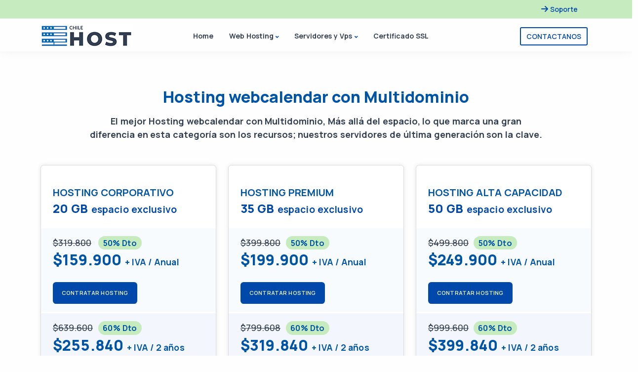

--- FILE ---
content_type: text/html; charset=UTF-8
request_url: https://www.chilewebhost.cl/web-hosting-empresas/hosting-webcalendar.html
body_size: 13018
content:
<!DOCTYPE html><html xmlns="http://www.w3.org/1999/xhtml" lang="es-CL"><meta http-equiv="content-type" content="text/html;charset=UTF-8" /><head><meta charset="utf-8"><base href="https://www.chilewebhost.cl/"><meta http-equiv="X-UA-Compatible" content="IE=edge"><meta name="viewport" content="width=device-width, initial-scale=1"><title>Hosting webcalendar | Alojamiento web Nº1 en Chile</title><meta name="description" content="Hosting con Multidominios, Hosting webcalendar para empresas, correos corporativos, certificado SSL, Soporte 24/7 y Plesk." /><meta name="keywords" content="Hosting webcalendar, Hosting, Hosting en chile, Hosting chile, web hosting chile, web hosting, webhosting, mejor hosting, alojamiento web"/><link rel="canonical" href="https://www.chilewebhost.cl/web-hosting-empresas/hosting-webcalendar.html" /><meta property="og:title" content="Hosting webcalendar | Alojamiento web Nº1 en Chile" /><meta property="og:url" content="https://www.chilewebhost.cl/web-hosting-empresas/hosting-webcalendar.html" /><meta property="og:site_name" content="chilewebhost.cl" /><meta property="og:type" content="website" /><meta property="og:image" content="https://www.chilewebhost.cl/imgsitio/if-hosting-dominio-mejor-precio.png" /><meta property="og:image:alt" content="Mejor Web hosting en Chile con datacenter propio" /><meta property="og:locale" content="es_CL" /><meta property="og:locale" content="es_ES"/><meta name="country" content="Chile" /><meta name="geo.region" content="CL" /><meta name="robots" content="index, follow" /><meta name="googlebot" content="index, follow" /><meta name="bingbot" content="index, follow" /><meta name="distribution" content="global" /><meta name="author" content="Chilewebhost: Web hosting - Servidores Vps y Dedicados" /><meta name="theme-color" content="#FFFFFF"/> <link href="imgsitio/favicon.png" rel="shortcut icon" type="image/x-icon" /><link rel="stylesheet" href="assets/css/style.css"/><link rel="stylesheet" href="assets/styles.css" type="text/css" media="all"/><link rel="stylesheet" href="assets/fonts/css/all.css" media="print" onload="this.media='all'"><link rel="preconnect" href="https://fonts.googleapis.com"><link rel="preconnect" href="https://fonts.gstatic.com" crossorigin><link href="https://fonts.googleapis.com/css2?family=Manrope:wght@500;600;700;800&display=swap" rel="stylesheet"><script async src="https://www.googletagmanager.com/gtag/js?id=G-RQXVGD9K5N"></script><script> window.dataLayer = window.dataLayer || []; function gtag(){dataLayer.push(arguments);} gtag('js', new Date()); gtag('config', 'G-RQXVGD9K5N');</script><script src="https://analytics.ahrefs.com/analytics.js" data-key="cW4BIB48/kyN64Gt8Vz6jg" async></script></head><body><header class="wrapper sombra-menu bg-light"> <div class="bg-light-green text-gray is-size-10 fw-semibold"><div class="container py-lg-2 py-mg-2 py-sm-0 d-md-flex flex-md-row" ><div class="d-flex flex-row align-items-center me-4 ms-auto"><p class="mb-0 px-3"><a href="#" title="Alojamiento web Host" class="link-gray hover btn_menu blue"><i class="fa fa-arrow-right fs-20"></i> Soporte</a></p></div> </div></div><nav class="navbar navbar-expand-lg center-nav transparent navbar-light border_top"><div class="container flex-lg-row flex-nowrap align-items-center"><div class="navbar-brand"><a href="index.html" title="Mejor hosting en Chile"><img src="imgsitio/logohost.png" width="187" height="48" alt="Mejor Web Hosting" title="Web Hosting en Chile" /></a></div><div class="navbar-collapse offcanvas offcanvas-nav offcanvas-start"><div class="offcanvas-header d-lg-none"><p class="is-size-8 fw-medium text-white mb-0">Hosting Chile</p><button type="button" class="btn-close btn-close-white" data-bs-dismiss="offcanvas" aria-label="Close"></button></div><div class="offcanvas-body ms-lg-auto d-flex flex-column h-100"><ul class="navbar-nav"><li class="nav-item"><a class="nav-link" href="index.html" title="Hosting">Home</a></li><li class="nav-item dropdown"><a class="nav-link dropdown-toggle" href="#" data-bs-toggle="dropdown" title="Empresa de Hosting en Chile">Web Hosting</a><ul class="dropdown-menu"><li class="nav-item"><a class="dropdown-item" href="web-hosting.html" title="Web Hosting pymes, hosting">Hosting Inicial</a></li><li class="nav-item"><a class="dropdown-item" href="web-hosting-empresas.html" title="Web Hosting multidominios">Hosting Empresas</a></li><li class="nav-item"><a class="dropdown-item" href="hosting-ecommerce.html" title="Hosting Ecommerce y WordPress">Hosting Ecommerce</a></li></ul></li><li class="nav-item dropdown"><a class="nav-link dropdown-toggle" href="#" data-bs-toggle="dropdown" title="Servidores Hosting Web">Servidores y Vps</a><ul class="dropdown-menu"><li class="nav-item"><a class="dropdown-item" href="servidores-vps.html" title="Servidores virtuales privados VPS">Servidores VPS</a></li><li class="nav-item"><a class="dropdown-item" href="servidores-dedicados.html" title="Servidores hosting Dedicados">Servidores Dedicados</a></li></ul></li><li class="nav-item"><a class="nav-link" href="certificado-ssl-chile.html" title="Certificado SSL Hosting">Certificado SSL</a></li> </ul><div class="offcanvas-footer d-lg-none"><div><div class="mb-4"><a href="ventas-hosting-chile.html" class="btn btn-sm btn-ventasmenu rounded" title="Ventas - Alojamiento Web en Chile">CONTACTO VENTAS</a></div><a href="#" title="Ayuda Alojamiento webHosting" class="link-white hover mb-3">Soporte y Ayuda</a><br><div class="mt-4"><a href="#" title="Inicia Sesion" class="link-white hover mt-4">Iniciar sesi&oacute;n</a></div></div></div></div></div><div class="navbar-other w-100 d-flex ms-auto"><ul class="navbar-nav flex-row align-items-center ms-auto"><li class="nav-item d-none d-md-block me-2"><a href="ventas-hosting-chile.html" class="btn btn-sm btn-ventas rounded-1">CONTACTANOS</a></li> <li class="nav-item d-lg-none"><button class="hamburger offcanvas-nav-btn" aria-label="Menu"><span></span></button></li></ul></div></div> </nav></header><div class="section"><div class="container"><div class="row"><div class="col-lg-10 mx-auto mb-11 text-center"><h1 class="title is-5 fw-extrabold mb-4 blue-dark">Hosting webcalendar con Multidominio</h1> <h3 class="title is-8 gray-dark">El mejor Hosting webcalendar con Multidominio, Más allá del espacio, lo que marca una gran diferencia en esta categoría son los recursos; nuestros servidores de última generación son la clave.</h3></div><div class="col-lg-4 col-md-12"><div class="planes mb-4 rounded"><div class="boxes px-6 mb-6 text-start"> <h4 class="title is-7 fw-bold blue-dark">HOSTING CORPORATIVO</h4><p class="espacio is-size-6 blue fw-extrabold">20 GB <span>espacio exclusivo</span></p></div> <div class="valores-anual px-6 px-lg-6 px-md-4 py-4 tono1"><p class="valor-antes is-size-8 text-muted">$319.800</p><div class="valor-desc-mini is-size-9 fw-bold blue-dark rounded-pill">50% Dto</div><p class="precio fw-extrabold blue-dark">$159.900 <span>+ IVA / Anual</span><br><a href="https://www.flow.cl/btn.php?token=my58nih" target="_blank" rel="nofollow" title="Hosting Corporativo 20GB (1 año)" class="btn_contrata btn btn-secondary py-3 mt-6 rounded">Contratar Hosting</a></p> </div> <div class="valores-anual px-6 px-lg-6 px-md-4 py-4 tono2"><p class="valor-antes is-size-8 text-muted">$639.600</p> <div class="valor-desc-mini is-size-9 fw-bold blue-dark rounded-pill">60% Dto</div><p class="precio fw-extrabold blue-dark">$255.840 <span>+ IVA / 2 a&ntilde;os</span><br><a href="https://www.flow.cl/btn.php?token=ooqp8zq" target="_blank" rel="nofollow" title="Hosting Corporativo 20GB (2 años)" class="btn_contrata btn btn-secondary py-3 mt-6 rounded">Contratar Hosting</a></p> </div> <div class="valores-anual px-6 px-lg-6 px-md-4 py-4 tono3"><p class="valor-antes is-size-8 text-muted">$959.400</p><div class="valor-desc-mini is-size-9 fw-bold blue-dark rounded-pill">70% Dto</div><p class="precio fw-extrabold blue-dark">$287.820 <span>+ IVA / 3 a&ntilde;os</span><br><a href="https://www.flow.cl/btn.php?token=2dycnwt" target="_blank" rel="nofollow" title="Hosting Corporativo 20GB (3 años)" class="btn_contrata btn btn-secondary py-3 mt-6 rounded">Contratar Hosting</a></p> </div> <div class="boxes px-6 py-8"><p class="item is-size-9 gray-dark"><span class="is-size-8 blue fw-extrabold">4 GB</span><span class="blue fw-bold"> memoria ram dedicada</span><br><span class="is-size-8 blue fw-extrabold">2 vCore</span><span class="blue fw-bold"> procesadores dedicados</span><br>Cuentas de Mail Ilimitadas<br>Creador de sitio web Premium<br> Transferencia Ilimitada<br>50 Bases MySQL<br>50 Parking<br>500 correos x hora<br>Certificado SSL Gratis<br>3 Sitios web (multidominios)</p></div></div></div><div class="col-lg-4 col-md-12"><div class="planes mb-4 rounded"><div class="boxes px-6 mb-6 text-start"> <h4 class="title is-7 fw-bold blue-dark">HOSTING PREMIUM</h4><p class="espacio is-size-6 blue fw-extrabold">35 GB <span>espacio exclusivo</span></p></div><div class="valores-anual px-6 px-lg-6 px-md-4 py-4 tono1"><p class="valor-antes is-size-8 text-muted">$399.800</p><div class="valor-desc-mini is-size-9 fw-bold blue-dark rounded-pill">50% Dto</div><p class="precio fw-extrabold blue-dark">$199.900 <span>+ IVA / Anual</span><br><a href="https://www.flow.cl/btn.php?token=aarsbrs" target="_blank" rel="nofollow" title="Hosting premium 35GB (1 año)" class="btn_contrata btn btn-secondary py-3 mt-6 rounded">Contratar Hosting</a></p> </div><div class="valores-anual px-6 px-lg-6 px-md-4 py-4 tono2"><p class="valor-antes is-size-8 text-muted">$799.608</p> <div class="valor-desc-mini is-size-9 fw-bold blue-dark rounded-pill">60% Dto</div><p class="precio fw-extrabold blue-dark">$319.840 <span>+ IVA / 2 a&ntilde;os</span><br><a href="https://www.flow.cl/btn.php?token=6qfstoc" target="_blank" rel="nofollow" title="Hosting premium 35GB (2 años)" class="btn_contrata btn btn-secondary py-3 mt-6 rounded">Contratar Hosting</a></p> </div> <div class="valores-anual px-6 px-lg-6 px-md-4 py-4 tono3"><p class="valor-antes is-size-8 text-muted">$1.199.412</p><div class="valor-desc-mini is-size-9 fw-bold blue-dark rounded-pill">70% Dto</div><p class="precio fw-extrabold blue-dark">$359.820 <span>+ IVA / 3 a&ntilde;os</span><br><a href="https://www.flow.cl/btn.php?token=qjsvfpm" target="_blank" rel="nofollow" title="Hosting premium 35GB (3 años)" class="btn_contrata btn btn-secondary py-3 mt-6 rounded">Contratar Hosting</a></p> </div><div class="boxes px-6 py-8"><p class="item is-size-9 gray-dark"><span class="is-size-8 blue fw-extrabold">6 GB</span><span class="blue fw-bold"> memoria ram dedicada</span><br> <span class="is-size-8 blue fw-extrabold">3 vCore</span><span class="blue fw-bold"> procesadores dedicados</span><br>Cuentas de Mail Ilimitadas<br>Creador de sitio web Premium<br> Transferencia Ilimitada<br>100 Bases MySQL<br>100 Parking<br>700 correos x hora<br>Certificado SSL Gratis<br>5 Sitios web (multidominios)</p></div></div></div><div class="col-lg-4 col-md-12"><div class="planes mb-4 rounded"><div class="boxes px-6 mb-6 text-start"> <h4 class="title is-7 fw-bold blue-dark">HOSTING ALTA CAPACIDAD</h4><p class="espacio is-size-6 blue fw-extrabold">50 GB <span>espacio exclusivo</span></p></div><div class="valores-anual px-6 px-lg-6 px-md-4 py-4 tono1"><p class="valor-antes is-size-8 text-muted">$499.800</p><div class="valor-desc-mini is-size-9 fw-bold blue-dark rounded-pill">50% Dto</div><p class="precio fw-extrabold blue-dark">$249.900 <span>+ IVA / Anual</span><br><a href="https://www.flow.cl/btn.php?token=gudpvqu" target="_blank" rel="nofollow" title="Hosting alta capacidad 50GB (1 año)" class="btn_contrata btn btn-secondary py-3 mt-6 rounded">Contratar Hosting</a></p> </div> <div class="valores-anual px-6 px-lg-6 px-md-4 py-4 tono2"><p class="valor-antes is-size-8 text-muted">$999.600</p> <div class="valor-desc-mini is-size-9 fw-bold blue-dark rounded-pill">60% Dto</div><p class="precio fw-extrabold blue-dark">$399.840 <span>+ IVA / 2 a&ntilde;os</span><br><a href="https://www.flow.cl/btn.php?token=ojcs2lz" target="_blank" rel="nofollow" title="Hosting alta capacidad 50GB (2 años)" class="btn_contrata btn btn-secondary py-3 mt-6 rounded">Contratar Hosting</a></p> </div> <div class="valores-anual px-6 px-lg-6 px-md-4 py-4 tono3"><p class="valor-antes is-size-8 text-muted">$1.499.400</p><div class="valor-desc-mini is-size-9 fw-bold blue-dark rounded-pill">70% Dto</div><p class="precio fw-extrabold blue-dark">$449.820 <span>+ IVA / 3 a&ntilde;os</span><br><a href="https://www.flow.cl/btn.php?token=g5wqmdb" target="_blank" rel="nofollow" title="Hosting alta capacidad 50GB (3 años)" class="btn_contrata btn btn-secondary py-3 mt-6 rounded">Contratar Hosting</a></p> </div><div class="boxes px-6 py-8"><p class="item is-size-9 gray-dark"><span class="is-size-8 blue fw-extrabold">8 GB</span><span class="blue fw-bold"> memoria ram dedicada</span><br> <span class="is-size-8 blue fw-extrabold">4 vCore</span><span class="blue fw-bold"> procesadores dedicados</span><br> Cuentas de Mail Ilimitadas<br>Creador de sitio web Premium<br> Transferencia Ilimitada<br>Ilimitadas Bases MySQL<br>Ilimitados Parking<br>1000 correos x hora<br>Certificado SSL Gratis<br>10 Sitios web (multidominios)</p></div></div></div> <div class="col-md-12 mt-4"><a href="https://www.chilewebhost.cl/web-hosting-empresas/hosting-webcalendar.html#tabla" title="Opciones de Hosting para Empresas" class="btn-planes fw-semibold"><i class="fa fa-arrow-down"></i> Comparar los planes de hosting webcalendar</a></div> </div></div></div><div class="container-fluid d-md-flex px-0"><div class="container facts px-lg-0"><div class="row"><div class="col-lg-6 facts-text bg-blue"><div class="h-100 px-md-11 px-sm-0 ps-lg-0"><div class="col-lg-12 px-4"><p class="is-size-7 fw-semibold mb-1 white">¡LLÉVATELO TODO!</p><h2 class="title is-5 fw-bold mb-8 white">Todos los planes de hosting para empresas incluyen</h2><div class="boxes pb-3 white"><div class="d-flex flex-row"><i class="fa fa-check fa-sky me-3"></i> <div><h4 class="title is-8 mb-1">Certificado SSL gratis</h4></div></div></div> <div class="boxes pb-3 white"><div class="d-flex flex-row"><i class="fa fa-check fa-sky me-3"></i> <div><h4 class="title is-8 mb-1">Correos corporativos Ilimitados</h4></div></div></div> <div class="boxes pb-3 white"><div class="d-flex flex-row"><i class="fa fa-check fa-sky me-3"></i> <div><h4 class="title is-8 mb-1">Panel de control Plesk</h4></div></div></div><div class="boxes pb-3 white"><div class="d-flex flex-row"><i class="fa fa-check fa-sky me-3"></i><div><h4 class="title is-8 mb-1">Selector PHP</h4></div></div></div> <div class="boxes pb-3 white"><div class="d-flex flex-row"><i class="fa fa-check fa-sky me-3"></i><div><p class="is-size-8 fw-semibold mb-1">Mail Filter Activo</p></div></div></div> <div class="boxes pb-3 white"><div class="d-flex flex-row"><i class="fa fa-check fa-sky me-3"></i> <div><p class="is-size-8 fw-semibold mb-1">Instalador de apps</p></div></div></div></div></div></div> <div class="col-lg-6 facts-counter bg-blue-dark"><div class="h-100 px-md-11 px-sm-0 pe-lg-0"><div class="col-lg-12 px-4"> <p class="is-size-7 fw-semibold mb-1 white">Y TODAVÍA HAY MÁS</p> <h2 class="title is-5 fw-bold mb-8 white">Simplemente lo mejor para tu marca online</h2> <div class="boxes pb-3 white"><div class="d-flex flex-row"><i class="fa fa-check fa-sky me-3"></i> <div><p class="is-size-8 fw-semibold mb-1">Soporte especializado 24/7</p></div></div></div> <div class="boxes pb-3 white"><div class="d-flex flex-row"><i class="fa fa-check fa-sky me-3"></i> <div><p class="is-size-8 fw-semibold mb-1">Activaci&oacute;n inmediata</p></div></div></div> <div class="boxes pb-3 white"><div class="d-flex flex-row"><i class="fa fa-check fa-sky me-3"></i> <div><p class="is-size-8 fw-semibold mb-1">Espacio exclusivo para ti</p></div></div></div> <div class="boxes pb-3 white"><div class="d-flex flex-row"><i class="fa fa-check fa-sky me-3"></i> <div><p class="is-size-8 fw-semibold mb-1">Migración gratuita y asistida</p></div></div></div> <div class="boxes pb-3 white"><div class="d-flex flex-row"><i class="fa fa-check fa-sky me-3"></i> <div><p class="is-size-8 fw-semibold mb-1">Uptime 99,9% medido periódicamente</p></div></div></div> <div class="boxes pb-3 white"><div class="d-flex flex-row"><i class="fa fa-check fa-sky me-3"></i> <div><p class="is-size-8 fw-semibold mb-1">Planes 100% escalables</p></div></div></div> </div></div></div></div></div></div><div class="section"><div class="container"><div class="row"> <div class="col-md-10 mx-auto text-center"><h5 class="title is-7 fw-bold mb-2 gray-dark">¡Simple, seguro y ultra rápido!</h5><h2 class="title is-5 fw-extrabold blue-dark">Elige el hosting perfecto para tu negocio</h2> </div></div> <div class="row align-items-center mt-14"> <div class="col-lg-6 layout-image-wrapper"><img src="imgsitio/empresa-de-hosting-chile.png" alt="hosting barato en Chile" title="Alojamiento webhosting" class="img-responsive mx-auto tb-normal" width="600" height="384" /></div> <div class="col-lg-6"><p class="is-size-7 fw-bold mb-1 blue-dark">Lleva a tu empresa a otro nivel</p><h4 class="title is-4 fw-extrabold mb-6 blue">Invierte en un webhosting premium</h4><p class="is-size-9 fw-semibold gray-dark">¡La seguridad y estabilidad que tu empresa merece! Servidores seguros, información con backups, correos corporativos, ayuda 24/7 y más.</p></div> </div> <div class="row align-items-center mt-14"> <div class="col-lg-6"><p class="is-size-7 fw-bold mb-1 blue-dark">Hosting con más recursos para tu proyecto</p><h4 class="title is-4 fw-extrabold mb-6 blue">Recibe muchas visitas sin que falle tu sitio web</h4><p class="is-size-9 fw-semibold gray-dark">Con un hosting empresas tendrás recursos exclusivos, con mejor rendimiento y performance por un precio más bajo. Un webhosting potente, con más nivel de RAM y CPU para un sitio web veloz.</p></div><div class="col-lg-6 layout-image-wrapper"><img src="imgsitio/hostings-para-woocommerce.png" alt="hosting barato en Chile" title="Alojamiento webhosting" class="img-responsive mx-auto tb-normal" width="600" height="384" /></div></div></div></div><div id="tabla" class="section border_top"><div class="container"><div class="row"><div class="col-md-10 mx-auto mb-11 text-center"><h4 class="title is-5 fw-extrabold mb-4 blue-dark">Planes Hosting Empresa</h4> <h3 class="title is-7 gray-dark">Revisa aquí las características de cada servicio webhosting</h3></div><div class="col-lg-12 table-responsive"><table class="table table-bordered table-hover"> <thead> <tr> <td width="20%">&nbsp;</td> <td width="13%">Corporativo</td> <td width="13%">Premium</td> <td width="13%">Alta Capacidad</td> </tr> </thead> <tbody> <tr> <td>Dominios Alojados</td> <td>3</td> <td>5</td> <td>10</td> </tr> <tr> <td>Espacio Total</td> <td>20 GB</td> <td>35 GB</td> <td>50 GB</td> </tr> <tr> <td>Transferencia</td> <td>Ilimitada</td> <td>Ilimitada</td> <td>Ilimitada</td> </tr> <tr class="line_break"> <td colspan="4">Servicios E-mail</td> </tr> <tr> <td>Cuentas Mail</td> <td>Ilimitada</td> <td>Ilimitada</td> <td>Ilimitada</td> </tr> <tr> <td>Correos por Hora</td> <td>500</td> <td>700</td> <td>1000</td> </tr> <tr class="line_break"> <td colspan="4">Servicios Generales</td> </tr> <tr> <td>Cuentas FTP</td> <td>50</td> <td>100</td> <td>Ilimitadas</td> </tr> <tr> <td>Dominio en parking</td> <td>50</td> <td>100</td> <td>Ilimitados</td> </tr> <tr> <td>Sub-dominios</td> <td>50</td> <td>100</td> <td>Ilimitados</td> </tr> <tr> <td>Bases de datos MySQL</td> <td>50</td> <td>100</td> <td>Ilimitadas</td> </tr> <tr> <td>Sesiones Concurrentes</td> <td>275</td> <td>300</td> <td>750</td> </tr> <tr> <td>Respaldo Diario, semanal y mensual</td> <td><i class="fa fa-check"></i></td> <td><i class="fa fa-check"></i></td> <td><i class="fa fa-check"></i></td> </tr> <tr class="line_break"> <td colspan="4">Adicionales</td> </tr> <tr> <td>Mail Filter Activo</td> <td><i class="fa fa-check"></i></td> <td><i class="fa fa-check"></i></td> <td><i class="fa fa-check"></i></td> </tr> <tr> <td>Optimizado para Webpay </td> <td>NO</td> <td>NO</td> <td>NO</td> </tr> <tr class="line_break"> <td colspan="4">Performance del Servidor</td> </tr> <tr> <td>Clientes por nucleo</td> <td>25</td> <td>15</td> <td>5</td> </tr> <tr> <td>Uptime</td> <td>99,8</td> <td>99,8</td> <td>99,9</td> </tr> <tr> <td>Tipo de Servidor</td> <td>Supermicro de Alta Disponibilidad</td> <td>Supermicro de Alta Disponibilidad</td> <td>Supermicro de Alta Disponibilidad</td> </tr> <tr class="table table-bordered table-hover"> <td colspan="4" class="fw-extrabold blue">Recursos m&aacute;ximos entregados</td> </tr> <tr class="table table-bordered table-hover"> <td>CPU (%)</td> <td>250</td> <td>280</td> <td>600</td> </tr> <tr class="table table-bordered table-hover"> <td>PMEM (M)</td> <td>2304</td> <td>2304</td> <td>4096</td> </tr> <tr class="table table-bordered table-hover"> <td>IO</td> <td>3072</td> <td>3584</td> <td>6144</td> </tr> <tr class="table table-bordered table-hover"> <td>IOPS</td> <td>1024</td> <td>1024</td> <td>2048</td> </tr> <tr class="table table-bordered table-hover"> <td>EP</td> <td>55</td> <td>60</td> <td>150</td> </tr> </tbody> </table><p class="is-size-10 fw-medium gray-dark mb-6">Plataformas Ecommerce:<br><a href="https://www.chilewebhost.cl/web-hosting-empresas/hosting-wordpress.html" title="Hosting WordPress">Hosting WordPress</a> &nbsp; | &nbsp;<a href="https://www.chilewebhost.cl/web-hosting-empresas/hosting-pubvana.html" title="Hosting Pubvana">Hosting Pubvana</a> &nbsp; | &nbsp;<a href="https://www.chilewebhost.cl/web-hosting-empresas/hosting-dotclear.html" title="Hosting Dotclear">Hosting Dotclear</a> &nbsp; | &nbsp;<a href="https://www.chilewebhost.cl/web-hosting-empresas/hosting-serendipity.html" title="Hosting Serendipity">Hosting Serendipity</a> &nbsp; | &nbsp;<a href="https://www.chilewebhost.cl/web-hosting-empresas/hosting-b2evolution.html" title="Hosting b2evolution">Hosting b2evolution</a> &nbsp; | &nbsp;<a href="https://www.chilewebhost.cl/web-hosting-empresas/hosting-textpattern.html" title="Hosting Textpattern">Hosting Textpattern</a> &nbsp; | &nbsp;<a href="https://www.chilewebhost.cl/web-hosting-empresas/hosting-sitepad.html" title="Hosting SitePad">Hosting SitePad</a> &nbsp; | &nbsp;<a href="https://www.chilewebhost.cl/web-hosting-empresas/hosting-nibbleblog.html" title="Hosting Nibbleblog">Hosting Nibbleblog</a> &nbsp; | &nbsp;<a href="https://www.chilewebhost.cl/web-hosting-empresas/hosting-htmly.html" title="Hosting HTMLy">Hosting HTMLy</a> &nbsp; | &nbsp;<a href="https://www.chilewebhost.cl/web-hosting-empresas/hosting-nucleus.html" title="Hosting Nucleus">Hosting Nucleus</a> &nbsp; | &nbsp;<a href="https://www.chilewebhost.cl/web-hosting-empresas/hosting-chyrp.html" title="Hosting Chyrp">Hosting Chyrp</a> &nbsp; | &nbsp;<a href="https://www.chilewebhost.cl/web-hosting-empresas/hosting-flatpress.html" title="Hosting FlatPress">Hosting FlatPress</a> &nbsp; | &nbsp;<a href="https://www.chilewebhost.cl/web-hosting-empresas/hosting-pivotx.html" title="Hosting PivotX">Hosting PivotX</a> &nbsp; | &nbsp;<a href="https://www.chilewebhost.cl/web-hosting-empresas/hosting-leafpub.html" title="Hosting Leafpub">Hosting Leafpub</a> &nbsp; | &nbsp;<a href="https://www.chilewebhost.cl/web-hosting-empresas/hosting-movable-type.html" title="Hosting Movable Type">Hosting Movable Type</a> &nbsp; | &nbsp;<a href="https://www.chilewebhost.cl/web-hosting-empresas/hosting-joomla.html" title="Hosting Joomla">Hosting Joomla</a> &nbsp; | &nbsp;<a href="https://www.chilewebhost.cl/web-hosting-empresas/hosting-open-real-estate.html" title="Hosting Open Real Estate">Hosting Open Real Estate</a> &nbsp; | &nbsp;<a href="https://www.chilewebhost.cl/web-hosting-empresas/hosting-concrete-cms.html" title="Hosting Concrete CMS">Hosting Concrete CMS</a> &nbsp; | &nbsp;<a href="https://www.chilewebhost.cl/web-hosting-empresas/hosting-modx.html" title="Hosting MODX">Hosting MODX</a> &nbsp; | &nbsp;<a href="https://www.chilewebhost.cl/web-hosting-empresas/hosting-e107.html" title="Hosting e107">Hosting e107</a> &nbsp; | &nbsp;<a href="https://www.chilewebhost.cl/web-hosting-empresas/hosting-xoops.html" title="Hosting Xoops">Hosting Xoops</a> &nbsp; | &nbsp;<a href="https://www.chilewebhost.cl/web-hosting-empresas/hosting-drupal.html" title="Hosting Drupal">Hosting Drupal</a> &nbsp; | &nbsp;<a href="https://www.chilewebhost.cl/web-hosting-empresas/hosting-cms-made-simple.html" title="Hosting CMS Made Simple">Hosting CMS Made Simple</a> &nbsp; | &nbsp;<a href="https://www.chilewebhost.cl/web-hosting-empresas/hosting-php-fusion.html" title="Hosting PHP-Fusion">Hosting PHP-Fusion</a> &nbsp; | &nbsp;<a href="https://www.chilewebhost.cl/web-hosting-empresas/hosting-geeklog.html" title="Hosting Geeklog">Hosting Geeklog</a> &nbsp; | &nbsp;<a href="https://www.chilewebhost.cl/web-hosting-empresas/hosting-composr.html" title="Hosting Composr">Hosting Composr</a> &nbsp; | &nbsp;<a href="https://www.chilewebhost.cl/web-hosting-empresas/hosting-zikula.html" title="Hosting Zikula">Hosting Zikula</a> &nbsp; | &nbsp;<a href="https://www.chilewebhost.cl/web-hosting-empresas/hosting-websitebaker.html" title="Hosting WebsiteBaker">Hosting WebsiteBaker</a> &nbsp; | &nbsp;<a href="https://www.chilewebhost.cl/web-hosting-empresas/hosting-silverstripe.html" title="Hosting SilverStripe">Hosting SilverStripe</a> &nbsp; | &nbsp;<a href="https://www.chilewebhost.cl/web-hosting-empresas/hosting-pyrocms.html" title="Hosting PyroCMS">Hosting PyroCMS</a> &nbsp; | &nbsp;<a href="https://www.chilewebhost.cl/web-hosting-empresas/hosting-processwire.html" title="Hosting ProcessWire">Hosting ProcessWire</a> &nbsp; | &nbsp;<a href="https://www.chilewebhost.cl/web-hosting-empresas/hosting-subrion.html" title="Hosting Subrion">Hosting Subrion</a> &nbsp; | &nbsp;<a href="https://www.chilewebhost.cl/web-hosting-empresas/hosting-contao.html" title="Hosting Contao">Hosting Contao</a> &nbsp; | &nbsp;<a href="https://www.chilewebhost.cl/web-hosting-empresas/hosting-grav.html" title="Hosting GRAV">Hosting GRAV</a> &nbsp; | &nbsp;<a href="https://www.chilewebhost.cl/web-hosting-empresas/hosting-sitemagic-cms.html" title="Hosting Sitemagic CMS">Hosting Sitemagic CMS</a> &nbsp; | &nbsp;<a href="https://www.chilewebhost.cl/web-hosting-empresas/hosting-impresspages.html" title="Hosting ImpressPages">Hosting ImpressPages</a> &nbsp; | &nbsp;<a href="https://www.chilewebhost.cl/web-hosting-empresas/hosting-quick.cms.html" title="Hosting Quick.CMS">Hosting Quick.CMS</a> &nbsp; | &nbsp;<a href="https://www.chilewebhost.cl/web-hosting-empresas/hosting-redaxscript.html" title="Hosting Redaxscript">Hosting Redaxscript</a> &nbsp; | &nbsp;<a href="https://www.chilewebhost.cl/web-hosting-empresas/hosting-popojicms.html" title="Hosting PopojiCMS">Hosting PopojiCMS</a> &nbsp; | &nbsp;<a href="https://www.chilewebhost.cl/web-hosting-empresas/hosting-octobercms.html" title="Hosting OctoberCMS">Hosting OctoberCMS</a> &nbsp; | &nbsp;<a href="https://www.chilewebhost.cl/web-hosting-empresas/hosting-microweber.html" title="Hosting Microweber">Hosting Microweber</a> &nbsp; | &nbsp;<a href="https://www.chilewebhost.cl/web-hosting-empresas/hosting-impresscms.html" title="Hosting ImpressCMS">Hosting ImpressCMS</a> &nbsp; | &nbsp;<a href="https://www.chilewebhost.cl/web-hosting-empresas/hosting-wondercms.html" title="Hosting WonderCMS">Hosting WonderCMS</a> &nbsp; | &nbsp;<a href="https://www.chilewebhost.cl/web-hosting-empresas/hosting-monstra.html" title="Hosting Monstra">Hosting Monstra</a> &nbsp; | &nbsp;<a href="https://www.chilewebhost.cl/web-hosting-empresas/hosting-phpwcms.html" title="Hosting phpwcms">Hosting phpwcms</a> &nbsp; | &nbsp;<a href="https://www.chilewebhost.cl/web-hosting-empresas/hosting-open-business-card.html" title="Hosting Open Business Card">Hosting Open Business Card</a> &nbsp; | &nbsp;<a href="https://www.chilewebhost.cl/web-hosting-empresas/hosting-bludit.html" title="Hosting Bludit">Hosting Bludit</a> &nbsp; | &nbsp;<a href="https://www.chilewebhost.cl/web-hosting-empresas/hosting-pluxml.html" title="Hosting PluXml">Hosting PluXml</a> &nbsp; | &nbsp;<a href="https://www.chilewebhost.cl/web-hosting-empresas/hosting-sitecake.html" title="Hosting SiteCake">Hosting SiteCake</a> &nbsp; | &nbsp;<a href="https://www.chilewebhost.cl/web-hosting-empresas/hosting-livesite.html" title="Hosting liveSite">Hosting liveSite</a> &nbsp; | &nbsp;<a href="https://www.chilewebhost.cl/web-hosting-empresas/hosting-pimcore.html" title="Hosting Pimcore">Hosting Pimcore</a> &nbsp; | &nbsp;<a href="https://www.chilewebhost.cl/web-hosting-empresas/hosting-typo3.html" title="Hosting TYPO3">Hosting TYPO3</a> &nbsp; | &nbsp;<a href="https://www.chilewebhost.cl/web-hosting-empresas/hosting-kopage.html" title="Hosting Kopage">Hosting Kopage</a> &nbsp; | &nbsp;<a href="https://www.chilewebhost.cl/web-hosting-empresas/hosting-wbce-cms.html" title="Hosting WBCE CMS">Hosting WBCE CMS</a> &nbsp; | &nbsp;<a href="https://www.chilewebhost.cl/web-hosting-empresas/hosting-mahara.html" title="Hosting Mahara">Hosting Mahara</a> &nbsp; | &nbsp;<a href="https://www.chilewebhost.cl/web-hosting-empresas/hosting-bolt.html" title="Hosting Bolt">Hosting Bolt</a> &nbsp; | &nbsp;<a href="https://www.chilewebhost.cl/web-hosting-empresas/hosting-expressionengine.html" title="Hosting ExpressionEngine">Hosting ExpressionEngine</a> &nbsp; | &nbsp;<a href="https://www.chilewebhost.cl/web-hosting-empresas/hosting-fork.html" title="Hosting Fork">Hosting Fork</a> &nbsp; | &nbsp;<a href="https://www.chilewebhost.cl/web-hosting-empresas/hosting-jamroom.html" title="Hosting Jamroom">Hosting Jamroom</a> &nbsp; | &nbsp;<a href="https://www.chilewebhost.cl/web-hosting-empresas/hosting-pagekit.html" title="Hosting Pagekit">Hosting Pagekit</a> &nbsp; | &nbsp;<a href="https://www.chilewebhost.cl/web-hosting-empresas/hosting-kirby.html" title="Hosting Kirby">Hosting Kirby</a> &nbsp; | &nbsp;<a href="https://www.chilewebhost.cl/web-hosting-empresas/hosting-typesetter.html" title="Hosting Typesetter">Hosting Typesetter</a> &nbsp; | &nbsp;<a href="https://www.chilewebhost.cl/web-hosting-empresas/hosting-csz-cms.html" title="Hosting CSZ CMS">Hosting CSZ CMS</a> &nbsp; | &nbsp;<a href="https://www.chilewebhost.cl/web-hosting-empresas/hosting-tiki-wiki-cms-groupware.html" title="Hosting Tiki Wiki CMS Groupware">Hosting Tiki Wiki CMS Groupware</a> &nbsp; | &nbsp;<a href="https://www.chilewebhost.cl/web-hosting-empresas/hosting-wintercms.html" title="Hosting WinterCMS">Hosting WinterCMS</a> &nbsp; | &nbsp;<a href="https://www.chilewebhost.cl/web-hosting-empresas/hosting-directus.html" title="Hosting Directus">Hosting Directus</a> &nbsp; | &nbsp;<a href="https://www.chilewebhost.cl/web-hosting-empresas/hosting-fiyo-cms.html" title="Hosting Fiyo CMS">Hosting Fiyo CMS</a> &nbsp; | &nbsp;<a href="https://www.chilewebhost.cl/web-hosting-empresas/hosting-razorcms.html" title="Hosting razorCMS">Hosting razorCMS</a> &nbsp; | &nbsp;<a href="https://www.chilewebhost.cl/web-hosting-empresas/hosting-nukeviet-cms.html" title="Hosting NukeViet CMS">Hosting NukeViet CMS</a> &nbsp; | &nbsp;<a href="https://www.chilewebhost.cl/web-hosting-empresas/hosting-koken.html" title="Hosting Koken">Hosting Koken</a> &nbsp; | &nbsp;<a href="https://www.chilewebhost.cl/web-hosting-empresas/hosting-atlantis-cms.html" title="Hosting Atlantis CMS">Hosting Atlantis CMS</a> &nbsp; | &nbsp;<a href="https://www.chilewebhost.cl/web-hosting-empresas/hosting-classicpress.html" title="Hosting ClassicPress">Hosting ClassicPress</a> &nbsp; | &nbsp;<a href="https://www.chilewebhost.cl/web-hosting-empresas/hosting-backdrop-cms.html" title="Hosting Backdrop CMS">Hosting Backdrop CMS</a> &nbsp; | &nbsp;<a href="https://www.chilewebhost.cl/web-hosting-empresas/hosting-plikli-cms.html" title="Hosting Plikli CMS">Hosting Plikli CMS</a> &nbsp; | &nbsp;<a href="https://www.chilewebhost.cl/web-hosting-empresas/hosting-croogo.html" title="Hosting Croogo">Hosting Croogo</a> &nbsp; | &nbsp;<a href="https://www.chilewebhost.cl/web-hosting-empresas/hosting-cotonti.html" title="Hosting Cotonti">Hosting Cotonti</a> &nbsp; | &nbsp;<a href="https://www.chilewebhost.cl/web-hosting-empresas/hosting-pluck.html" title="Hosting Pluck">Hosting Pluck</a> &nbsp; | &nbsp;<a href="https://www.chilewebhost.cl/web-hosting-empresas/hosting-zenario.html" title="Hosting Zenario">Hosting Zenario</a> &nbsp; | &nbsp;<a href="https://www.chilewebhost.cl/web-hosting-empresas/hosting-lepton.html" title="Hosting LEPTON">Hosting LEPTON</a> &nbsp; | &nbsp;<a href="https://www.chilewebhost.cl/web-hosting-empresas/hosting-hotaru-cms.html" title="Hosting Hotaru CMS">Hosting Hotaru CMS</a> &nbsp; | &nbsp;<a href="https://www.chilewebhost.cl/web-hosting-empresas/hosting-anchor.html" title="Hosting Anchor">Hosting Anchor</a> &nbsp; | &nbsp;<a href="https://www.chilewebhost.cl/web-hosting-empresas/hosting-cmsimple.html" title="Hosting CMSimple">Hosting CMSimple</a> &nbsp; | &nbsp;<a href="https://www.chilewebhost.cl/web-hosting-empresas/hosting-schlix-cms.html" title="Hosting SCHLIX CMS">Hosting SCHLIX CMS</a> &nbsp; | &nbsp;<a href="https://www.chilewebhost.cl/web-hosting-empresas/hosting-apprain.html" title="Hosting appRain">Hosting appRain</a> &nbsp; | &nbsp;<a href="https://www.chilewebhost.cl/web-hosting-empresas/hosting-genixcms.html" title="Hosting GeniXCMS">Hosting GeniXCMS</a> &nbsp; | &nbsp;<a href="https://www.chilewebhost.cl/web-hosting-empresas/hosting-saurus.html" title="Hosting Saurus">Hosting Saurus</a> &nbsp; | &nbsp;<a href="https://www.chilewebhost.cl/web-hosting-empresas/hosting-precurio.html" title="Hosting Precurio">Hosting Precurio</a> &nbsp; | &nbsp;<a href="https://www.chilewebhost.cl/web-hosting-empresas/hosting-clippercms.html" title="Hosting ClipperCMS">Hosting ClipperCMS</a> &nbsp; | &nbsp;<a href="https://www.chilewebhost.cl/web-hosting-empresas/hosting-wolf-cms.html" title="Hosting Wolf CMS">Hosting Wolf CMS</a> &nbsp; | &nbsp;<a href="https://www.chilewebhost.cl/web-hosting-empresas/hosting-sofawiki.html" title="Hosting SofaWiki">Hosting SofaWiki</a> &nbsp; | &nbsp;<a href="https://www.chilewebhost.cl/web-hosting-empresas/hosting-phpbb.html" title="Hosting phpBB">Hosting phpBB</a> &nbsp; | &nbsp;<a href="https://www.chilewebhost.cl/web-hosting-empresas/hosting-smf.html" title="Hosting SMF">Hosting SMF</a> &nbsp; | &nbsp;<a href="https://www.chilewebhost.cl/web-hosting-empresas/hosting-mybb-.html" title="Hosting MyBB ">Hosting MyBB </a> &nbsp; | &nbsp;<a href="https://www.chilewebhost.cl/web-hosting-empresas/hosting-aef.html" title="Hosting AEF">Hosting AEF</a> &nbsp; | &nbsp;<a href="https://www.chilewebhost.cl/web-hosting-empresas/hosting-vanilla.html" title="Hosting Vanilla">Hosting Vanilla</a> &nbsp; | &nbsp;<a href="https://www.chilewebhost.cl/web-hosting-empresas/hosting-punbb.html" title="Hosting PunBB">Hosting PunBB</a> &nbsp; | &nbsp;<a href="https://www.chilewebhost.cl/web-hosting-empresas/hosting-fluxbb.html" title="Hosting FluxBB">Hosting FluxBB</a> &nbsp; | &nbsp;<a href="https://www.chilewebhost.cl/web-hosting-empresas/hosting-bbpress.html" title="Hosting bbPress">Hosting bbPress</a> &nbsp; | &nbsp;<a href="https://www.chilewebhost.cl/web-hosting-empresas/hosting-xmb.html" title="Hosting XMB">Hosting XMB</a> &nbsp; | &nbsp;<a href="https://www.chilewebhost.cl/web-hosting-empresas/hosting-phorum.html" title="Hosting Phorum">Hosting Phorum</a> &nbsp; | &nbsp;<a href="https://www.chilewebhost.cl/web-hosting-empresas/hosting-elkarte.html" title="Hosting ElkArte">Hosting ElkArte</a> &nbsp; | &nbsp;<a href="https://www.chilewebhost.cl/web-hosting-empresas/hosting-flarum.html" title="Hosting Flarum">Hosting Flarum</a> &nbsp; | &nbsp;<a href="https://www.chilewebhost.cl/web-hosting-empresas/hosting-fudforum.html" title="Hosting FUDforum">Hosting FUDforum</a> &nbsp; | &nbsp;<a href="https://www.chilewebhost.cl/web-hosting-empresas/hosting-carbon-forum.html" title="Hosting Carbon Forum">Hosting Carbon Forum</a> &nbsp; | &nbsp;<a href="https://www.chilewebhost.cl/web-hosting-empresas/hosting-minibb.html" title="Hosting miniBB">Hosting miniBB</a> &nbsp; | &nbsp;<a href="https://www.chilewebhost.cl/web-hosting-empresas/hosting-my-little-forum.html" title="Hosting my little forum">Hosting my little forum</a> &nbsp; | &nbsp;<a href="https://www.chilewebhost.cl/web-hosting-empresas/hosting-tidybb.html" title="Hosting TidyBB">Hosting TidyBB</a> &nbsp; | &nbsp;<a href="https://www.chilewebhost.cl/web-hosting-empresas/hosting-tangobb.html" title="Hosting TangoBB">Hosting TangoBB</a> &nbsp; | &nbsp;<a href="https://www.chilewebhost.cl/web-hosting-empresas/hosting-beehive.html" title="Hosting Beehive">Hosting Beehive</a> &nbsp; | &nbsp;<a href="https://www.chilewebhost.cl/web-hosting-empresas/hosting-unclassified-newsboard.html" title="Hosting Unclassified NewsBoard">Hosting Unclassified NewsBoard</a> &nbsp; | &nbsp;<a href="https://www.chilewebhost.cl/web-hosting-empresas/hosting-flatboard.html" title="Hosting Flatboard">Hosting Flatboard</a> &nbsp; | &nbsp;<a href="https://www.chilewebhost.cl/web-hosting-empresas/hosting-gallery.html" title="Hosting Gallery">Hosting Gallery</a> &nbsp; | &nbsp;<a href="https://www.chilewebhost.cl/web-hosting-empresas/hosting-piwigo.html" title="Hosting Piwigo">Hosting Piwigo</a> &nbsp; | &nbsp;<a href="https://www.chilewebhost.cl/web-hosting-empresas/hosting-coppermine.html" title="Hosting Coppermine">Hosting Coppermine</a> &nbsp; | &nbsp;<a href="https://www.chilewebhost.cl/web-hosting-empresas/hosting-zenphoto.html" title="Hosting Zenphoto">Hosting Zenphoto</a> &nbsp; | &nbsp;<a href="https://www.chilewebhost.cl/web-hosting-empresas/hosting-tinywebgallery.html" title="Hosting TinyWebGallery">Hosting TinyWebGallery</a> &nbsp; | &nbsp;<a href="https://www.chilewebhost.cl/web-hosting-empresas/hosting-lychee.html" title="Hosting Lychee">Hosting Lychee</a> &nbsp; | &nbsp;<a href="https://www.chilewebhost.cl/web-hosting-empresas/hosting-chevereto-free.html" title="Hosting Chevereto Free">Hosting Chevereto Free</a> &nbsp; | &nbsp;<a href="https://www.chilewebhost.cl/web-hosting-empresas/hosting-4images.html" title="Hosting 4images">Hosting 4images</a> &nbsp; | &nbsp;<a href="https://www.chilewebhost.cl/web-hosting-empresas/hosting-igalerie.html" title="Hosting iGalerie">Hosting iGalerie</a> &nbsp; | &nbsp;<a href="https://www.chilewebhost.cl/web-hosting-empresas/hosting-dokuwiki.html" title="Hosting DokuWiki">Hosting DokuWiki</a> &nbsp; | &nbsp;<a href="https://www.chilewebhost.cl/web-hosting-empresas/hosting-mediawiki.html" title="Hosting MediaWiki">Hosting MediaWiki</a> &nbsp; | &nbsp;<a href="https://www.chilewebhost.cl/web-hosting-empresas/hosting-pmwiki.html" title="Hosting PmWiki">Hosting PmWiki</a> &nbsp; | &nbsp;<a href="https://www.chilewebhost.cl/web-hosting-empresas/hosting-wikkawiki.html" title="Hosting WikkaWiki">Hosting WikkaWiki</a> &nbsp; | &nbsp;<a href="https://www.chilewebhost.cl/web-hosting-empresas/hosting-ph7builder.html" title="Hosting pH7Builder">Hosting pH7Builder</a> &nbsp; | &nbsp;<a href="https://www.chilewebhost.cl/web-hosting-empresas/hosting-dolphin.html" title="Hosting Dolphin">Hosting Dolphin</a> &nbsp; | &nbsp;<a href="https://www.chilewebhost.cl/web-hosting-empresas/hosting-oxwall.html" title="Hosting Oxwall">Hosting Oxwall</a> &nbsp; | &nbsp;<a href="https://www.chilewebhost.cl/web-hosting-empresas/hosting-jcow.html" title="Hosting Jcow">Hosting Jcow</a> &nbsp; | &nbsp;<a href="https://www.chilewebhost.cl/web-hosting-empresas/hosting-open-source-social-network.html" title="Hosting Open Source Social Network">Hosting Open Source Social Network</a> &nbsp; | &nbsp;<a href="https://www.chilewebhost.cl/web-hosting-empresas/hosting-etano.html" title="Hosting Etano">Hosting Etano</a> &nbsp; | &nbsp;<a href="https://www.chilewebhost.cl/web-hosting-empresas/hosting-humhub.html" title="Hosting HumHub">Hosting HumHub</a> &nbsp; | &nbsp;<a href="https://www.chilewebhost.cl/web-hosting-empresas/hosting-una.html" title="Hosting UNA">Hosting UNA</a> &nbsp; | &nbsp;<a href="https://www.chilewebhost.cl/web-hosting-empresas/hosting-family-connections.html" title="Hosting Family Connections">Hosting Family Connections</a> &nbsp; | &nbsp;<a href="https://www.chilewebhost.cl/web-hosting-empresas/hosting-hubzilla.html" title="Hosting Hubzilla">Hosting Hubzilla</a> &nbsp; | &nbsp;<a href="https://www.chilewebhost.cl/web-hosting-empresas/hosting-gnu-social.html" title="Hosting GNU social">Hosting GNU social</a> &nbsp; | &nbsp;<a href="https://www.chilewebhost.cl/web-hosting-empresas/hosting-elgg-4.html" title="Hosting Elgg 4">Hosting Elgg 4</a> &nbsp; | &nbsp;<a href="https://www.chilewebhost.cl/web-hosting-empresas/hosting-revive-adserver.html" title="Hosting Revive Adserver">Hosting Revive Adserver</a> &nbsp; | &nbsp;<a href="https://www.chilewebhost.cl/web-hosting-empresas/hosting-osclass.html" title="Hosting OSClass">Hosting OSClass</a> &nbsp; | &nbsp;<a href="https://www.chilewebhost.cl/web-hosting-empresas/hosting-webcalendar.html" title="Hosting WebCalendar">Hosting WebCalendar</a> &nbsp; | &nbsp;<a href="https://www.chilewebhost.cl/web-hosting-empresas/hosting-booked.html" title="Hosting Booked">Hosting Booked</a> &nbsp; | &nbsp;<a href="https://www.chilewebhost.cl/web-hosting-empresas/hosting-luxcal.html" title="Hosting LuxCal">Hosting LuxCal</a> &nbsp; | &nbsp;<a href="https://www.chilewebhost.cl/web-hosting-empresas/hosting-supercali.html" title="Hosting SuperCali">Hosting SuperCali</a> &nbsp; | &nbsp;<a href="https://www.chilewebhost.cl/web-hosting-empresas/hosting-nuked-klan.html" title="Hosting Nuked Klan">Hosting Nuked Klan</a> &nbsp; | &nbsp;<a href="https://www.chilewebhost.cl/web-hosting-empresas/hosting-roundcube.html" title="Hosting Roundcube">Hosting Roundcube</a> &nbsp; | &nbsp;<a href="https://www.chilewebhost.cl/web-hosting-empresas/hosting-phplist.html" title="Hosting phpList">Hosting phpList</a> &nbsp; | &nbsp;<a href="https://www.chilewebhost.cl/web-hosting-empresas/hosting-webmail-lite.html" title="Hosting WebMail Lite">Hosting WebMail Lite</a> &nbsp; | &nbsp;<a href="https://www.chilewebhost.cl/web-hosting-empresas/hosting-squirrelmail.html" title="Hosting SquirrelMail">Hosting SquirrelMail</a> &nbsp; | &nbsp;<a href="https://www.chilewebhost.cl/web-hosting-empresas/hosting-rainloop-webmail.html" title="Hosting RainLoop Webmail">Hosting RainLoop Webmail</a> &nbsp; | &nbsp;<a href="https://www.chilewebhost.cl/web-hosting-empresas/hosting-opennewsletter.html" title="Hosting OpenNewsletter">Hosting OpenNewsletter</a> &nbsp; | &nbsp;<a href="https://www.chilewebhost.cl/web-hosting-empresas/hosting-postfix-admin.html" title="Hosting Postfix Admin">Hosting Postfix Admin</a> &nbsp; | &nbsp;<a href="https://www.chilewebhost.cl/web-hosting-empresas/hosting-dada-mail.html" title="Hosting Dada Mail">Hosting Dada Mail</a> &nbsp; | &nbsp;<a href="https://www.chilewebhost.cl/web-hosting-empresas/hosting-limesurvey.html" title="Hosting LimeSurvey">Hosting LimeSurvey</a> &nbsp; | &nbsp;<a href="https://www.chilewebhost.cl/web-hosting-empresas/hosting-matomo.html" title="Hosting Matomo">Hosting Matomo</a> &nbsp; | &nbsp;<a href="https://www.chilewebhost.cl/web-hosting-empresas/hosting-littlepoll.html" title="Hosting LittlePoll">Hosting LittlePoll</a> &nbsp; | &nbsp;<a href="https://www.chilewebhost.cl/web-hosting-empresas/hosting-simple-php-poll.html" title="Hosting Simple PHP Poll">Hosting Simple PHP Poll</a> &nbsp; | &nbsp;<a href="https://www.chilewebhost.cl/web-hosting-empresas/hosting-open-web-analytics.html" title="Hosting Open Web Analytics">Hosting Open Web Analytics</a> &nbsp; | &nbsp;<a href="https://www.chilewebhost.cl/web-hosting-empresas/hosting-advanced-poll.html" title="Hosting Advanced Poll">Hosting Advanced Poll</a> &nbsp; | &nbsp;<a href="https://www.chilewebhost.cl/web-hosting-empresas/hosting-easypoll-.html" title="Hosting EasyPoll ">Hosting EasyPoll </a> &nbsp; | &nbsp;<a href="https://www.chilewebhost.cl/web-hosting-empresas/hosting-logaholic.html" title="Hosting Logaholic">Hosting Logaholic</a> &nbsp; | &nbsp;<a href="https://www.chilewebhost.cl/web-hosting-empresas/hosting-cj-dynamic-poll.html" title="Hosting CJ Dynamic Poll">Hosting CJ Dynamic Poll</a> &nbsp; | &nbsp;<a href="https://www.chilewebhost.cl/web-hosting-empresas/hosting-little-software-stats.html" title="Hosting Little Software Stats">Hosting Little Software Stats</a> &nbsp; | &nbsp;<a href="https://www.chilewebhost.cl/web-hosting-empresas/hosting-framadate.html" title="Hosting Framadate">Hosting Framadate</a> &nbsp; | &nbsp;<a href="https://www.chilewebhost.cl/web-hosting-empresas/hosting-feng-office.html" title="Hosting Feng Office">Hosting Feng Office</a> &nbsp; | &nbsp;<a href="https://www.chilewebhost.cl/web-hosting-empresas/hosting-rukovoditel.html" title="Hosting Rukovoditel">Hosting Rukovoditel</a> &nbsp; | &nbsp;<a href="https://www.chilewebhost.cl/web-hosting-empresas/hosting-collabtive.html" title="Hosting Collabtive">Hosting Collabtive</a> &nbsp; | &nbsp;<a href="https://www.chilewebhost.cl/web-hosting-empresas/hosting-qdpm.html" title="Hosting qdPM">Hosting qdPM</a> &nbsp; | &nbsp;<a href="https://www.chilewebhost.cl/web-hosting-empresas/hosting-dotproject.html" title="Hosting dotProject">Hosting dotProject</a> &nbsp; | &nbsp;<a href="https://www.chilewebhost.cl/web-hosting-empresas/hosting-mantis-bug-tracker.html" title="Hosting Mantis Bug Tracker">Hosting Mantis Bug Tracker</a> &nbsp; | &nbsp;<a href="https://www.chilewebhost.cl/web-hosting-empresas/hosting-projectpier.html" title="Hosting ProjectPier">Hosting ProjectPier</a> &nbsp; | &nbsp;<a href="https://www.chilewebhost.cl/web-hosting-empresas/hosting-snipe-it.html" title="Hosting Snipe-IT">Hosting Snipe-IT</a> &nbsp; | &nbsp;<a href="https://www.chilewebhost.cl/web-hosting-empresas/hosting-the-bug-genie.html" title="Hosting The Bug Genie">Hosting The Bug Genie</a> &nbsp; | &nbsp;<a href="https://www.chilewebhost.cl/web-hosting-empresas/hosting-kanboard.html" title="Hosting Kanboard">Hosting Kanboard</a> &nbsp; | &nbsp;<a href="https://www.chilewebhost.cl/web-hosting-empresas/hosting-phprojekt.html" title="Hosting PHProjekt">Hosting PHProjekt</a> &nbsp; | &nbsp;<a href="https://www.chilewebhost.cl/web-hosting-empresas/hosting-taskfreak.html" title="Hosting TaskFreak">Hosting TaskFreak</a> &nbsp; | &nbsp;<a href="https://www.chilewebhost.cl/web-hosting-empresas/hosting-soplanning-.html" title="Hosting SOPlanning ">Hosting SOPlanning </a> &nbsp; | &nbsp;<a href="https://www.chilewebhost.cl/web-hosting-empresas/hosting-zentao.html" title="Hosting ZenTao">Hosting ZenTao</a> &nbsp; | &nbsp;<a href="https://www.chilewebhost.cl/web-hosting-empresas/hosting-projeqtor.html" title="Hosting ProjeQtOr">Hosting ProjeQtOr</a> &nbsp; | &nbsp;<a href="https://www.chilewebhost.cl/web-hosting-empresas/hosting-phpcollab.html" title="Hosting phpCollab">Hosting phpCollab</a> &nbsp; | &nbsp;<a href="https://www.chilewebhost.cl/web-hosting-empresas/hosting-admidio.html" title="Hosting Admidio">Hosting Admidio</a> &nbsp; | &nbsp;<a href="https://www.chilewebhost.cl/web-hosting-empresas/hosting-traq.html" title="Hosting Traq">Hosting Traq</a> &nbsp; | &nbsp;<a href="https://www.chilewebhost.cl/web-hosting-empresas/hosting-webcollab.html" title="Hosting WebCollab">Hosting WebCollab</a> &nbsp; | &nbsp;<a href="https://www.chilewebhost.cl/web-hosting-empresas/hosting-bugs.html" title="Hosting Bugs">Hosting Bugs</a> &nbsp; | &nbsp;<a href="https://www.chilewebhost.cl/web-hosting-empresas/hosting-manage-your-team.html" title="Hosting Manage Your Team">Hosting Manage Your Team</a> &nbsp; | &nbsp;<a href="https://www.chilewebhost.cl/web-hosting-empresas/hosting-eventum.html" title="Hosting Eventum">Hosting Eventum</a> &nbsp; | &nbsp;<a href="https://www.chilewebhost.cl/web-hosting-empresas/hosting-testlink.html" title="Hosting TestLink">Hosting TestLink</a> &nbsp; | &nbsp;<a href="https://www.chilewebhost.cl/web-hosting-empresas/hosting-burden.html" title="Hosting Burden">Hosting Burden</a> &nbsp; | &nbsp;<a href="https://www.chilewebhost.cl/web-hosting-empresas/hosting-abantecart.html" title="Hosting AbanteCart">Hosting AbanteCart</a> &nbsp; | &nbsp;<a href="https://www.chilewebhost.cl/web-hosting-empresas/hosting-opencart.html" title="Hosting OpenCart">Hosting OpenCart</a> &nbsp; | &nbsp;<a href="https://www.chilewebhost.cl/web-hosting-empresas/hosting-clicshopping-ai.html" title="Hosting ClicShopping AI">Hosting ClicShopping AI</a> &nbsp; | &nbsp;<a href="https://www.chilewebhost.cl/web-hosting-empresas/hosting-ce-phoenix.html" title="Hosting CE Phoenix">Hosting CE Phoenix</a> &nbsp; | &nbsp;<a href="https://www.chilewebhost.cl/web-hosting-empresas/hosting-oscommerce.html" title="Hosting osCommerce">Hosting osCommerce</a> &nbsp; | &nbsp;<a href="https://www.chilewebhost.cl/web-hosting-empresas/hosting-zen-cart.html" title="Hosting Zen Cart">Hosting Zen Cart</a> &nbsp; | &nbsp;<a href="https://www.chilewebhost.cl/web-hosting-empresas/hosting-magento.html" title="Hosting Magento">Hosting Magento</a> &nbsp; | &nbsp;<a href="https://www.chilewebhost.cl/web-hosting-empresas/hosting-loaded-commerce.html" title="Hosting Loaded Commerce">Hosting Loaded Commerce</a> &nbsp; | &nbsp;<a href="https://www.chilewebhost.cl/web-hosting-empresas/hosting-litecart.html" title="Hosting LiteCart">Hosting LiteCart</a> &nbsp; | &nbsp;<a href="https://www.chilewebhost.cl/web-hosting-empresas/hosting-prestashop.html" title="Hosting PrestaShop">Hosting PrestaShop</a> &nbsp; | &nbsp;<a href="https://www.chilewebhost.cl/web-hosting-empresas/hosting-thirty-bees.html" title="Hosting thirty bees">Hosting thirty bees</a> &nbsp; | &nbsp;<a href="https://www.chilewebhost.cl/web-hosting-empresas/hosting-invoice-ninja.html" title="Hosting Invoice Ninja">Hosting Invoice Ninja</a> &nbsp; | &nbsp;<a href="https://www.chilewebhost.cl/web-hosting-empresas/hosting-cubecart.html" title="Hosting CubeCart">Hosting CubeCart</a> &nbsp; | &nbsp;<a href="https://www.chilewebhost.cl/web-hosting-empresas/hosting-open-source-point-of-sale.html" title="Hosting Open Source Point of Sale">Hosting Open Source Point of Sale</a> &nbsp; | &nbsp;<a href="https://www.chilewebhost.cl/web-hosting-empresas/hosting-quick-cart.html" title="Hosting Quick Cart">Hosting Quick Cart</a> &nbsp; | &nbsp;<a href="https://www.chilewebhost.cl/web-hosting-empresas/hosting-cs-cart-store-builder-free.html" title="Hosting CS-Cart Store Builder Free">Hosting CS-Cart Store Builder Free</a> &nbsp; | &nbsp;<a href="https://www.chilewebhost.cl/web-hosting-empresas/hosting-blesta.html" title="Hosting Blesta">Hosting Blesta</a> &nbsp; | &nbsp;<a href="https://www.chilewebhost.cl/web-hosting-empresas/hosting-invoiceplane.html" title="Hosting InvoicePlane">Hosting InvoicePlane</a> &nbsp; | &nbsp;<a href="https://www.chilewebhost.cl/web-hosting-empresas/hosting-arastta.html" title="Hosting Arastta">Hosting Arastta</a> &nbsp; | &nbsp;<a href="https://www.chilewebhost.cl/web-hosting-empresas/hosting-shopware.html" title="Hosting Shopware">Hosting Shopware</a> &nbsp; | &nbsp;<a href="https://www.chilewebhost.cl/web-hosting-empresas/hosting-alegrocart.html" title="Hosting AlegroCart">Hosting AlegroCart</a> &nbsp; | &nbsp;<a href="https://www.chilewebhost.cl/web-hosting-empresas/hosting-open-eshop.html" title="Hosting Open eShop">Hosting Open eShop</a> &nbsp; | &nbsp;<a href="https://www.chilewebhost.cl/web-hosting-empresas/hosting-avactis.html" title="Hosting Avactis">Hosting Avactis</a> &nbsp; | &nbsp;<a href="https://www.chilewebhost.cl/web-hosting-empresas/hosting-seotoaster.html" title="Hosting SeoToaster">Hosting SeoToaster</a> &nbsp; | &nbsp;<a href="https://www.chilewebhost.cl/web-hosting-empresas/hosting-thelia-2.html" title="Hosting Thelia 2">Hosting Thelia 2</a> &nbsp; | &nbsp;<a href="https://www.chilewebhost.cl/web-hosting-empresas/hosting-zeuscart.html" title="Hosting Zeuscart">Hosting Zeuscart</a> &nbsp; | &nbsp;<a href="https://www.chilewebhost.cl/web-hosting-empresas/hosting-clientexec.html" title="Hosting ClientExec">Hosting ClientExec</a> &nbsp; | &nbsp;<a href="https://www.chilewebhost.cl/web-hosting-empresas/hosting-logic-invoice.html" title="Hosting Logic Invoice">Hosting Logic Invoice</a> &nbsp; | &nbsp;<a href="https://www.chilewebhost.cl/web-hosting-empresas/hosting-bagisto.html" title="Hosting Bagisto">Hosting Bagisto</a> &nbsp; | &nbsp;<a href="https://www.chilewebhost.cl/web-hosting-empresas/hosting-whatacart.html" title="Hosting WhatACart">Hosting WhatACart</a> &nbsp; | &nbsp;<a href="https://www.chilewebhost.cl/web-hosting-empresas/hosting-qloapps.html" title="Hosting QloApps">Hosting QloApps</a> &nbsp; | &nbsp;<a href="https://www.chilewebhost.cl/web-hosting-empresas/hosting-peel-shopping.html" title="Hosting PEEL SHOPPING">Hosting PEEL SHOPPING</a> &nbsp; | &nbsp;<a href="https://www.chilewebhost.cl/web-hosting-empresas/hosting-maian-cart.html" title="Hosting Maian Cart">Hosting Maian Cart</a> &nbsp; | &nbsp;<a href="https://www.chilewebhost.cl/web-hosting-empresas/hosting-shopsite.html" title="Hosting ShopSite">Hosting ShopSite</a> &nbsp; | &nbsp;<a href="https://www.chilewebhost.cl/web-hosting-empresas/hosting-dolibarr.html" title="Hosting Dolibarr">Hosting Dolibarr</a> &nbsp; | &nbsp;<a href="https://www.chilewebhost.cl/web-hosting-empresas/hosting-vtiger.html" title="Hosting Vtiger">Hosting Vtiger</a> &nbsp; | &nbsp;<a href="https://www.chilewebhost.cl/web-hosting-empresas/hosting-akaunting.html" title="Hosting Akaunting">Hosting Akaunting</a> &nbsp; | &nbsp;<a href="https://www.chilewebhost.cl/web-hosting-empresas/hosting-yetiforce.html" title="Hosting YetiForce">Hosting YetiForce</a> &nbsp; | &nbsp;<a href="https://www.chilewebhost.cl/web-hosting-empresas/hosting-sugarcrm.html" title="Hosting SugarCRM">Hosting SugarCRM</a> &nbsp; | &nbsp;<a href="https://www.chilewebhost.cl/web-hosting-empresas/hosting-suitecrm.html" title="Hosting SuiteCRM">Hosting SuiteCRM</a> &nbsp; | &nbsp;<a href="https://www.chilewebhost.cl/web-hosting-empresas/hosting-frontaccounting.html" title="Hosting FrontAccounting">Hosting FrontAccounting</a> &nbsp; | &nbsp;<a href="https://www.chilewebhost.cl/web-hosting-empresas/hosting-epesi.html" title="Hosting EPESI">Hosting EPESI</a> &nbsp; | &nbsp;<a href="https://www.chilewebhost.cl/web-hosting-empresas/hosting-orangehrm.html" title="Hosting OrangeHRM">Hosting OrangeHRM</a> &nbsp; | &nbsp;<a href="https://www.chilewebhost.cl/web-hosting-empresas/hosting-espocrm.html" title="Hosting EspoCRM">Hosting EspoCRM</a> &nbsp; | &nbsp;<a href="https://www.chilewebhost.cl/web-hosting-empresas/hosting-egroupware.html" title="Hosting EGroupware">Hosting EGroupware</a> &nbsp; | &nbsp;<a href="https://www.chilewebhost.cl/web-hosting-empresas/hosting-x2crm.html" title="Hosting X2CRM">Hosting X2CRM</a> &nbsp; | &nbsp;<a href="https://www.chilewebhost.cl/web-hosting-empresas/hosting-group-office.html" title="Hosting Group Office">Hosting Group Office</a> &nbsp; | &nbsp;<a href="https://www.chilewebhost.cl/web-hosting-empresas/hosting-weberp.html" title="Hosting webERP">Hosting webERP</a> &nbsp; | &nbsp;<a href="https://www.chilewebhost.cl/web-hosting-empresas/hosting-zurmo.html" title="Hosting Zurmo">Hosting Zurmo</a> &nbsp; | &nbsp;<a href="https://www.chilewebhost.cl/web-hosting-empresas/hosting-churchcrm.html" title="Hosting ChurchCRM">Hosting ChurchCRM</a> &nbsp; | &nbsp;<a href="https://www.chilewebhost.cl/web-hosting-empresas/hosting-tine-2.0.html" title="Hosting Tine 2.0">Hosting Tine 2.0</a> &nbsp; | &nbsp;<a href="https://www.chilewebhost.cl/web-hosting-empresas/hosting-sentrifugo.html" title="Hosting Sentrifugo">Hosting Sentrifugo</a> &nbsp; | &nbsp;<a href="https://www.chilewebhost.cl/web-hosting-empresas/hosting-zenbership.html" title="Hosting Zenbership">Hosting Zenbership</a> &nbsp; | &nbsp;<a href="https://www.chilewebhost.cl/web-hosting-empresas/hosting-icehrm.html" title="Hosting IceHrm">Hosting IceHrm</a> &nbsp; | &nbsp;<a href="https://www.chilewebhost.cl/web-hosting-empresas/hosting-jorani.html" title="Hosting Jorani">Hosting Jorani</a> &nbsp; | &nbsp;<a href="https://www.chilewebhost.cl/web-hosting-empresas/hosting-vx-guestbook.html" title="Hosting VX Guestbook">Hosting VX Guestbook</a> &nbsp; | &nbsp;<a href="https://www.chilewebhost.cl/web-hosting-empresas/hosting-ricargbook.html" title="Hosting RicarGBooK">Hosting RicarGBooK</a> &nbsp; | &nbsp;<a href="https://www.chilewebhost.cl/web-hosting-empresas/hosting-php-address-book.html" title="Hosting PHP Address Book">Hosting PHP Address Book</a> &nbsp; | &nbsp;<a href="https://www.chilewebhost.cl/web-hosting-empresas/hosting-osticket.html" title="Hosting osTicket">Hosting osTicket</a> &nbsp; | &nbsp;<a href="https://www.chilewebhost.cl/web-hosting-empresas/hosting-hesk.html" title="Hosting HESK">Hosting HESK</a> &nbsp; | &nbsp;<a href="https://www.chilewebhost.cl/web-hosting-empresas/hosting-mibew-messenger.html" title="Hosting Mibew Messenger">Hosting Mibew Messenger</a> &nbsp; | &nbsp;<a href="https://www.chilewebhost.cl/web-hosting-empresas/hosting-live-helper-chat.html" title="Hosting Live helper chat">Hosting Live helper chat</a> &nbsp; | &nbsp;<a href="https://www.chilewebhost.cl/web-hosting-empresas/hosting-vision-helpdesk.html" title="Hosting Vision Helpdesk">Hosting Vision Helpdesk</a> &nbsp; | &nbsp;<a href="https://www.chilewebhost.cl/web-hosting-empresas/hosting-sales-syntax.html" title="Hosting Sales Syntax">Hosting Sales Syntax</a> &nbsp; | &nbsp;<a href="https://www.chilewebhost.cl/web-hosting-empresas/hosting-faveo-helpdesk.html" title="Hosting Faveo Helpdesk">Hosting Faveo Helpdesk</a> &nbsp; | &nbsp;<a href="https://www.chilewebhost.cl/web-hosting-empresas/hosting-helpdeskz.html" title="Hosting HelpDeskZ">Hosting HelpDeskZ</a> &nbsp; | &nbsp;<a href="https://www.chilewebhost.cl/web-hosting-empresas/hosting-opensupports.html" title="Hosting OpenSupports">Hosting OpenSupports</a> &nbsp; | &nbsp;<a href="https://www.chilewebhost.cl/web-hosting-empresas/hosting-maian-support.html" title="Hosting Maian Support">Hosting Maian Support</a> &nbsp; | &nbsp;<a href="https://www.chilewebhost.cl/web-hosting-empresas/hosting-phpmyfaq.html" title="Hosting phpMyFAQ">Hosting phpMyFAQ</a> &nbsp; | &nbsp;<a href="https://www.chilewebhost.cl/web-hosting-empresas/hosting-freescout.html" title="Hosting FreeScout">Hosting FreeScout</a> &nbsp; | &nbsp;<a href="https://www.chilewebhost.cl/web-hosting-empresas/hosting-uvdesk.html" title="Hosting UVdesk">Hosting UVdesk</a> &nbsp; | &nbsp;<a href="https://www.chilewebhost.cl/web-hosting-empresas/hosting-helpdezk.html" title="Hosting HelpDEZk">Hosting HelpDEZk</a> &nbsp; | &nbsp;<a href="https://www.chilewebhost.cl/web-hosting-empresas/hosting-attendize.html" title="Hosting Attendize">Hosting Attendize</a> &nbsp; | &nbsp;<a href="https://www.chilewebhost.cl/web-hosting-empresas/hosting-handesk.html" title="Hosting Handesk">Hosting Handesk</a> &nbsp; | &nbsp;<a href="https://www.chilewebhost.cl/web-hosting-empresas/hosting-laravel.html" title="Hosting Laravel">Hosting Laravel</a> &nbsp; | &nbsp;<a href="https://www.chilewebhost.cl/web-hosting-empresas/hosting-codeigniter.html" title="Hosting CodeIgniter">Hosting CodeIgniter</a> &nbsp; | &nbsp;<a href="https://www.chilewebhost.cl/web-hosting-empresas/hosting-yii.html" title="Hosting yii">Hosting yii</a> &nbsp; | &nbsp;<a href="https://www.chilewebhost.cl/web-hosting-empresas/hosting-bootstrap.html" title="Hosting Bootstrap">Hosting Bootstrap</a> &nbsp; | &nbsp;<a href="https://www.chilewebhost.cl/web-hosting-empresas/hosting-cakephp.html" title="Hosting CakePHP">Hosting CakePHP</a> &nbsp; | &nbsp;<a href="https://www.chilewebhost.cl/web-hosting-empresas/hosting-symfony.html" title="Hosting Symfony">Hosting Symfony</a> &nbsp; | &nbsp;<a href="https://www.chilewebhost.cl/web-hosting-empresas/hosting-zend.html" title="Hosting Zend">Hosting Zend</a> &nbsp; | &nbsp;<a href="https://www.chilewebhost.cl/web-hosting-empresas/hosting-kohana.html" title="Hosting Kohana">Hosting Kohana</a> &nbsp; | &nbsp;<a href="https://www.chilewebhost.cl/web-hosting-empresas/hosting-uikit.html" title="Hosting UIkit">Hosting UIkit</a> &nbsp; | &nbsp;<a href="https://www.chilewebhost.cl/web-hosting-empresas/hosting-userspice.html" title="Hosting UserSpice">Hosting UserSpice</a> &nbsp; | &nbsp;<a href="https://www.chilewebhost.cl/web-hosting-empresas/hosting-smarty.html" title="Hosting Smarty">Hosting Smarty</a> &nbsp; | &nbsp;<a href="https://www.chilewebhost.cl/web-hosting-empresas/hosting-html-purifier.html" title="Hosting HTML Purifier">Hosting HTML Purifier</a> &nbsp; | &nbsp;<a href="https://www.chilewebhost.cl/web-hosting-empresas/hosting-fuelphp.html" title="Hosting FuelPHP">Hosting FuelPHP</a> &nbsp; | &nbsp;<a href="https://www.chilewebhost.cl/web-hosting-empresas/hosting-webasyst.html" title="Hosting Webasyst">Hosting Webasyst</a> &nbsp; | &nbsp;<a href="https://www.chilewebhost.cl/web-hosting-empresas/hosting-prado.html" title="Hosting PRADO">Hosting PRADO</a> &nbsp; | &nbsp;<a href="https://www.chilewebhost.cl/web-hosting-empresas/hosting-moodle.html" title="Hosting Moodle">Hosting Moodle</a> &nbsp; | &nbsp;<a href="https://www.chilewebhost.cl/web-hosting-empresas/hosting-chamilo.html" title="Hosting Chamilo">Hosting Chamilo</a> &nbsp; | &nbsp;<a href="https://www.chilewebhost.cl/web-hosting-empresas/hosting-claroline.html" title="Hosting Claroline">Hosting Claroline</a> &nbsp; | &nbsp;<a href="https://www.chilewebhost.cl/web-hosting-empresas/hosting-rosariosis.html" title="Hosting RosarioSIS">Hosting RosarioSIS</a> &nbsp; | &nbsp;<a href="https://www.chilewebhost.cl/web-hosting-empresas/hosting-tcexam.html" title="Hosting TCExam">Hosting TCExam</a> &nbsp; | &nbsp;<a href="https://www.chilewebhost.cl/web-hosting-empresas/hosting-gibbon.html" title="Hosting Gibbon">Hosting Gibbon</a> &nbsp; | &nbsp;<a href="https://www.chilewebhost.cl/web-hosting-empresas/hosting-omeka.html" title="Hosting Omeka">Hosting Omeka</a> &nbsp; | &nbsp;<a href="https://www.chilewebhost.cl/web-hosting-empresas/hosting-atutor.html" title="Hosting ATutor">Hosting ATutor</a> &nbsp; | &nbsp;<a href="https://www.chilewebhost.cl/web-hosting-empresas/hosting-forma-lms.html" title="Hosting Forma LMS">Hosting Forma LMS</a> &nbsp; | &nbsp;<a href="https://www.chilewebhost.cl/web-hosting-empresas/hosting-ilias.html" title="Hosting ILIAS">Hosting ILIAS</a> &nbsp; | &nbsp;<a href="https://www.chilewebhost.cl/web-hosting-empresas/hosting-savsoft-quiz.html" title="Hosting Savsoft Quiz">Hosting Savsoft Quiz</a> &nbsp; | &nbsp;<a href="https://www.chilewebhost.cl/web-hosting-empresas/hosting-opensis.html" title="Hosting openSIS">Hosting openSIS</a> &nbsp; | &nbsp;<a href="https://www.chilewebhost.cl/web-hosting-empresas/hosting-phpmyadmin.html" title="Hosting phpMyAdmin">Hosting phpMyAdmin</a> &nbsp; | &nbsp;<a href="https://www.chilewebhost.cl/web-hosting-empresas/hosting-mywebsql.html" title="Hosting MyWebSQL">Hosting MyWebSQL</a> &nbsp; | &nbsp;<a href="https://www.chilewebhost.cl/web-hosting-empresas/hosting-sidu.html" title="Hosting SIDU">Hosting SIDU</a> &nbsp; | &nbsp;<a href="https://www.chilewebhost.cl/web-hosting-empresas/hosting-adminer.html" title="Hosting Adminer">Hosting Adminer</a> &nbsp; | &nbsp;<a href="https://www.chilewebhost.cl/web-hosting-empresas/hosting-sqlitemanager.html" title="Hosting SQLiteManager">Hosting SQLiteManager</a> &nbsp; | &nbsp;<a href="https://www.chilewebhost.cl/web-hosting-empresas/hosting-phpliteadmin.html" title="Hosting phpLiteAdmin">Hosting phpLiteAdmin</a> &nbsp; | &nbsp;<a href="https://www.chilewebhost.cl/web-hosting-empresas/hosting-vty.html" title="Hosting Vty">Hosting Vty</a> &nbsp; | &nbsp;<a href="https://www.chilewebhost.cl/web-hosting-empresas/hosting-podcast-generator.html" title="Hosting Podcast Generator">Hosting Podcast Generator</a> &nbsp; | &nbsp;<a href="https://www.chilewebhost.cl/web-hosting-empresas/hosting-impleo.html" title="Hosting Impleo">Hosting Impleo</a> &nbsp; | &nbsp;<a href="https://www.chilewebhost.cl/web-hosting-empresas/hosting-ampache.html" title="Hosting Ampache">Hosting Ampache</a> &nbsp; | &nbsp;<a href="https://www.chilewebhost.cl/web-hosting-empresas/hosting-clipbucket.html" title="Hosting ClipBucket">Hosting ClipBucket</a> &nbsp; | &nbsp;<a href="https://www.chilewebhost.cl/web-hosting-empresas/hosting-cumulusclips.html" title="Hosting CumulusClips">Hosting CumulusClips</a> &nbsp; | &nbsp;<a href="https://www.chilewebhost.cl/web-hosting-empresas/hosting-tiny-tiny-rss.html" title="Hosting Tiny Tiny RSS">Hosting Tiny Tiny RSS</a> &nbsp; | &nbsp;<a href="https://www.chilewebhost.cl/web-hosting-empresas/hosting-selfoss.html" title="Hosting selfoss">Hosting selfoss</a> &nbsp; | &nbsp;<a href="https://www.chilewebhost.cl/web-hosting-empresas/hosting-freshrss.html" title="Hosting FreshRSS">Hosting FreshRSS</a> &nbsp; | &nbsp;<a href="https://www.chilewebhost.cl/web-hosting-empresas/hosting-simplepie.html" title="Hosting SimplePie">Hosting SimplePie</a> &nbsp; | &nbsp;<a href="https://www.chilewebhost.cl/web-hosting-empresas/hosting-miniflux.html" title="Hosting Miniflux">Hosting Miniflux</a> &nbsp; | &nbsp;<a href="https://www.chilewebhost.cl/web-hosting-empresas/hosting-reader-self.html" title="Hosting Reader Self">Hosting Reader Self</a> &nbsp; | &nbsp;<a href="https://www.chilewebhost.cl/web-hosting-empresas/hosting-owncloud.html" title="Hosting ownCloud">Hosting ownCloud</a> &nbsp; | &nbsp;<a href="https://www.chilewebhost.cl/web-hosting-empresas/hosting-projectsend.html" title="Hosting ProjectSend">Hosting ProjectSend</a> &nbsp; | &nbsp;<a href="https://www.chilewebhost.cl/web-hosting-empresas/hosting-nextcloud.html" title="Hosting Nextcloud">Hosting Nextcloud</a> &nbsp; | &nbsp;<a href="https://www.chilewebhost.cl/web-hosting-empresas/hosting-pydio.html" title="Hosting Pydio">Hosting Pydio</a> &nbsp; | &nbsp;<a href="https://www.chilewebhost.cl/web-hosting-empresas/hosting-extplorer.html" title="Hosting eXtplorer">Hosting eXtplorer</a> &nbsp; | &nbsp;<a href="https://www.chilewebhost.cl/web-hosting-empresas/hosting-arfooo.html" title="Hosting Arfooo">Hosting Arfooo</a> &nbsp; | &nbsp;<a href="https://www.chilewebhost.cl/web-hosting-empresas/hosting-letodms.html" title="Hosting LetoDMS">Hosting LetoDMS</a> &nbsp; | &nbsp;<a href="https://www.chilewebhost.cl/web-hosting-empresas/hosting-monsta-ftp.html" title="Hosting Monsta FTP">Hosting Monsta FTP</a> &nbsp; | &nbsp;<a href="https://www.chilewebhost.cl/web-hosting-empresas/hosting-seeddms.html" title="Hosting SeedDMS">Hosting SeedDMS</a> &nbsp; | &nbsp;<a href="https://www.chilewebhost.cl/web-hosting-empresas/hosting-opendocman.html" title="Hosting OpenDocMan">Hosting OpenDocMan</a> &nbsp; | &nbsp;<a href="https://www.chilewebhost.cl/web-hosting-empresas/hosting-net2ftp.html" title="Hosting net2ftp">Hosting net2ftp</a> &nbsp; | &nbsp;<a href="https://www.chilewebhost.cl/web-hosting-empresas/hosting-seo-panel.html" title="Hosting Seo Panel">Hosting Seo Panel</a> &nbsp; | &nbsp;<a href="https://www.chilewebhost.cl/web-hosting-empresas/hosting-slims.html" title="Hosting SLiMS">Hosting SLiMS</a> &nbsp; | &nbsp;<a href="https://www.chilewebhost.cl/web-hosting-empresas/hosting-open-journal-systems.html" title="Hosting Open Journal Systems">Hosting Open Journal Systems</a> &nbsp; | &nbsp;<a href="https://www.chilewebhost.cl/web-hosting-empresas/hosting-yourls.html" title="Hosting YOURLS">Hosting YOURLS</a> &nbsp; | &nbsp;<a href="https://www.chilewebhost.cl/web-hosting-empresas/hosting-mautic.html" title="Hosting Mautic">Hosting Mautic</a> &nbsp; | &nbsp;<a href="https://www.chilewebhost.cl/web-hosting-empresas/hosting-question2answer.html" title="Hosting Question2Answer">Hosting Question2Answer</a> &nbsp; | &nbsp;<a href="https://www.chilewebhost.cl/web-hosting-empresas/hosting-webid.html" title="Hosting WeBid">Hosting WeBid</a> &nbsp; | &nbsp;<a href="https://www.chilewebhost.cl/web-hosting-empresas/hosting-form-tools.html" title="Hosting Form Tools">Hosting Form Tools</a> &nbsp; | &nbsp;<a href="https://www.chilewebhost.cl/web-hosting-empresas/hosting-spip.html" title="Hosting SPIP">Hosting SPIP</a> &nbsp; | &nbsp;<a href="https://www.chilewebhost.cl/web-hosting-empresas/hosting-glpi.html" title="Hosting GLPI">Hosting GLPI</a> &nbsp; | &nbsp;<a href="https://www.chilewebhost.cl/web-hosting-empresas/hosting-paste.html" title="Hosting PASTE">Hosting PASTE</a> &nbsp; | &nbsp;<a href="https://www.chilewebhost.cl/web-hosting-empresas/hosting-webtrees.html" title="Hosting webtrees">Hosting webtrees</a> &nbsp; | &nbsp;<a href="https://www.chilewebhost.cl/web-hosting-empresas/hosting-soholaunch.html" title="Hosting Soholaunch">Hosting Soholaunch</a> &nbsp; | &nbsp;<a href="https://www.chilewebhost.cl/web-hosting-empresas/hosting-wallabag.html" title="Hosting wallabag">Hosting wallabag</a> &nbsp; | &nbsp;<a href="https://www.chilewebhost.cl/web-hosting-empresas/hosting-firefly-iii.html" title="Hosting Firefly III">Hosting Firefly III</a> &nbsp; | &nbsp;<a href="https://www.chilewebhost.cl/web-hosting-empresas/hosting-phpgedview.html" title="Hosting PhpGedView">Hosting PhpGedView</a> &nbsp; | &nbsp;<a href="https://www.chilewebhost.cl/web-hosting-empresas/hosting-infinitewp.html" title="Hosting InfiniteWP">Hosting InfiniteWP</a> &nbsp; | &nbsp;<a href="https://www.chilewebhost.cl/web-hosting-empresas/hosting-agora-project.html" title="Hosting Agora-Project">Hosting Agora-Project</a> &nbsp; | &nbsp;<a href="https://www.chilewebhost.cl/web-hosting-empresas/hosting-ajax-chat.html" title="Hosting AJAX Chat">Hosting AJAX Chat</a> &nbsp; | &nbsp;<a href="https://www.chilewebhost.cl/web-hosting-empresas/hosting-blab!-ax.html" title="Hosting BlaB! AX">Hosting BlaB! AX</a> &nbsp; | &nbsp;<a href="https://www.chilewebhost.cl/web-hosting-empresas/hosting-domainmod.html" title="Hosting DomainMOD">Hosting DomainMOD</a> &nbsp; | &nbsp;<a href="https://www.chilewebhost.cl/web-hosting-empresas/hosting-u-auctions.html" title="Hosting u-Auctions">Hosting u-Auctions</a> &nbsp; | &nbsp;<a href="https://www.chilewebhost.cl/web-hosting-empresas/hosting-commentics.html" title="Hosting Commentics">Hosting Commentics</a> &nbsp; | &nbsp;<a href="https://www.chilewebhost.cl/web-hosting-empresas/hosting-easyappointments.html" title="Hosting EasyAppointments">Hosting EasyAppointments</a> &nbsp; | &nbsp;<a href="https://www.chilewebhost.cl/web-hosting-empresas/hosting-kimai.html" title="Hosting Kimai">Hosting Kimai</a> &nbsp; | &nbsp;<a href="https://www.chilewebhost.cl/web-hosting-empresas/hosting-fusio.html" title="Hosting Fusio">Hosting Fusio</a> &nbsp; | &nbsp;<a href="https://www.chilewebhost.cl/web-hosting-empresas/hosting-xcloner.html" title="Hosting XCloner">Hosting XCloner</a> &nbsp; | &nbsp;<a href="https://www.chilewebhost.cl/web-hosting-empresas/hosting-tastyigniter.html" title="Hosting TastyIgniter">Hosting TastyIgniter</a> &nbsp; | &nbsp;<a href="https://www.chilewebhost.cl/web-hosting-empresas/hosting-librehealth-ehr.html" title="Hosting LibreHealth EHR">Hosting LibreHealth EHR</a> &nbsp; | &nbsp;<a href="https://www.chilewebhost.cl/web-hosting-empresas/hosting-hablator.html" title="Hosting Hablator">Hosting Hablator</a> &nbsp; | &nbsp;<a href="https://www.chilewebhost.cl/web-hosting-empresas/hosting-omeka-s.html" title="Hosting Omeka S">Hosting Omeka S</a> &nbsp; | &nbsp;<a href="https://www.chilewebhost.cl/web-hosting-empresas/hosting-phpdocumentor.html" title="Hosting phpDocumentor">Hosting phpDocumentor</a> &nbsp; | &nbsp;<a href="https://www.chilewebhost.cl/web-hosting-empresas/hosting-open-monograph-press.html" title="Hosting Open Monograph Press">Hosting Open Monograph Press</a> &nbsp; | &nbsp;<a href="https://www.chilewebhost.cl/web-hosting-empresas/hosting-humo-genealogy.html" title="Hosting HuMo-genealogy">Hosting HuMo-genealogy</a> &nbsp; | &nbsp;<a href="https://www.chilewebhost.cl/web-hosting-empresas/hosting-xms.html" title="Hosting XMS">Hosting XMS</a> &nbsp; | &nbsp;<a href="https://www.chilewebhost.cl/web-hosting-empresas/hosting-unmark.html" title="Hosting Unmark">Hosting Unmark</a> &nbsp; | &nbsp;<a href="https://www.chilewebhost.cl/web-hosting-empresas/hosting-open-preprint-systems.html" title="Hosting Open Preprint Systems">Hosting Open Preprint Systems</a> &nbsp; | &nbsp;<a href="https://www.chilewebhost.cl/web-hosting-empresas/hosting-jquery.html" title="Hosting jQuery">Hosting jQuery</a> &nbsp; | &nbsp;<a href="https://www.chilewebhost.cl/web-hosting-empresas/hosting-angularjs.html" title="Hosting AngularJS">Hosting AngularJS</a> &nbsp; | &nbsp;<a href="https://www.chilewebhost.cl/web-hosting-empresas/hosting-vue.js.html" title="Hosting Vue.js">Hosting Vue.js</a> &nbsp; | &nbsp;<a href="https://www.chilewebhost.cl/web-hosting-empresas/hosting-dojo.html" title="Hosting Dojo">Hosting Dojo</a> &nbsp; | &nbsp;<a href="https://www.chilewebhost.cl/web-hosting-empresas/hosting-raphael.html" title="Hosting Raphael">Hosting Raphael</a> &nbsp; | &nbsp;<a href="https://www.chilewebhost.cl/web-hosting-empresas/hosting-dhtmlx.html" title="Hosting DHTMLX">Hosting DHTMLX</a> &nbsp; | &nbsp;<a href="https://www.chilewebhost.cl/web-hosting-empresas/hosting-mootools.html" title="Hosting MooTools">Hosting MooTools</a> &nbsp; | &nbsp;<a href="https://www.chilewebhost.cl/web-hosting-empresas/hosting-modernizr.html" title="Hosting Modernizr">Hosting Modernizr</a> &nbsp; | &nbsp;<a href="https://www.chilewebhost.cl/web-hosting-empresas/hosting-php.js.html" title="Hosting php.JS">Hosting php.JS</a> &nbsp; | &nbsp;<a href="https://www.chilewebhost.cl/web-hosting-empresas/hosting-sizzle.html" title="Hosting Sizzle">Hosting Sizzle</a> &nbsp; | &nbsp;<a href="https://www.chilewebhost.cl/web-hosting-empresas/hosting-prototype.html" title="Hosting Prototype">Hosting Prototype</a> &nbsp; | &nbsp;<a href="https://www.chilewebhost.cl/web-hosting-empresas/hosting-jqplot.html" title="Hosting jqPlot">Hosting jqPlot</a> &nbsp; | &nbsp;<a href="https://www.chilewebhost.cl/web-hosting-empresas/hosting-jsmorph.html" title="Hosting jsMorph">Hosting jsMorph</a> &nbsp; | &nbsp;<a href="https://www.chilewebhost.cl/web-hosting-empresas/hosting-phplot-.html" title="Hosting PHPlot ">Hosting PHPlot </a> &nbsp; | &nbsp;<a href="https://www.chilewebhost.cl/web-hosting-empresas/hosting-paintbrushjs.html" title="Hosting PaintbrushJS">Hosting PaintbrushJS</a> &nbsp; | &nbsp;<a href="https://www.chilewebhost.cl/web-hosting-empresas/hosting-yui.html" title="Hosting YUI">Hosting YUI</a> &nbsp; | &nbsp;<a href="https://www.chilewebhost.cl/web-hosting-empresas/hosting-dropzonejs-.html" title="Hosting DropzoneJs ">Hosting DropzoneJs </a> &nbsp; | &nbsp;<a href="https://www.chilewebhost.cl/web-hosting-empresas/hosting-less.html" title="Hosting LESS">Hosting LESS</a> &nbsp; | &nbsp;<a href="https://www.chilewebhost.cl/web-hosting-empresas/hosting-elycharts.html" title="Hosting Elycharts">Hosting Elycharts</a> &nbsp; | &nbsp;<a href="https://www.chilewebhost.cl/web-hosting-empresas/hosting-jszip.html" title="Hosting JSZip">Hosting JSZip</a> &nbsp; | &nbsp;</p></div></div></div></div><div class="section footer bg-soft-primary"><div class="container"><div class="row"> <div class="col-lg-4 my-5"><p class="is-size-9 fw-medium gray-dark mb-6"><b>Chilewebhost</b> somos la principal empresa de alojamiento web en chile, ofreciendo el hosting más veloz del mercado. Con más de dos décadas de experiencia en toda Latinoamérica.<br>Webhosting, certificados SSL (HTTPS), servidores Dedicados y Vps.</p><p class="is-size-9 fw-bold gray-dark mt-4 mb-3">Síguenos en: </p><nav class="social mb-6 gray-dark"><a href="https://www.facebook.com/" title="Facebook - Mejor Hostings Chile" target="_blank" rel="noopener noreferrer"><i class="uil uil-facebook-f fs-30"></i></a><a href="https://www.instagram.com/" title="Instagram hosting" target="_blank" rel="noopener noreferrer"><i class="uil uil-instagram fs-30"></i></a> <a href="https://www.youtube.com/" title="Youtube - Web Host Chile" target="_blank" rel="noopener noreferrer"><i class="uil uil-youtube fs-30"></i></a></nav></div> <div class="col-lg-4 my-5 offset-lg-1"><p class="is-size-9 gray-dark mb-3"><a href="#" title="El mejor hosting en Chile">Empresa de Hosting</a></p> <p class="is-size-9 gray-dark mb-3">569 5844 4415</p><p class="is-size-9 gray-dark mb-3">Av. Pedro de valdivia, Nuñoa, Santiago</p> </div> <div class="col-lg-3 my-5"><p class="is-size-9 gray-dark mb-3">Servicio al cliente:</p><p class="is-size-9 gray-dark mb-3">Lunes a Domingo: De 09:00 a 24:00 hrs.</p> <p class="is-size-9 gray-dark mb-3"><a href="#" title="Politicas y Terminos web Host">Términos y Condiciones</a></p> </div><div class="col-lg-12 border_top pt-6 pb-2"><div class="accordion accordion-wrapper" id="accordionExamplefooter"><div class="card plain accordion-item"><div class="card-header" id="headingfooter1"><button class="collapsed fw-semibold blue-dark" data-bs-toggle="collapse" data-bs-target="#collapsefooter1" aria-expanded="true" aria-controls="collapsefooter1"> Conoce nuestros productos</button></div><div id="collapsefooter1" class="accordion-collapse collapse" aria-labelledby="headingfooter1" data-bs-parent="#accordionExample"><div class="card-body"><p class="is-size-10 fw-medium gray-dark mb-6"><a href="web-hosting.html" title="Web hosting Chile">Web hosting Inicial</a> &nbsp; | &nbsp; <a href="web-hosting-empresas.html" title="Hosting para empresas">Web hosting Empresa</a> &nbsp; | &nbsp; <a href="hosting-ecommerce.html" title="Hosting E-commerce Chile">Web hosting Ecommerce</a> &nbsp; | &nbsp; <a href="servidores-vps.html" title="Servidores virtuales privados Chile">Servidores Vps</a> &nbsp; | &nbsp; <a href="servidores-dedicados.html" title="Servidores Dedicados Chile">Servidores Dedicados</a> &nbsp; | &nbsp; <a href="certificado-ssl-chile.html" title="Certificados digitales SSL">Certificados SSL</a></p><p class="is-size-10 fw-medium gray-dark mb-6">Empresas del mismo grupo:<br><a href="https://www.webseo.cl" rel="dofollow" title="Diseño paginas web chile">paginas web</a> &nbsp; | &nbsp; <a href="https://www.chilewebhost.cl" rel="dofollow" title="Web hosting chile">chilewebhost.cl</a> &nbsp; | &nbsp;<a href="https://www.plandehosting.cl" rel="dofollow" title="Planes de hosting">plandehosting.cl</a> &nbsp; | &nbsp;<a href="https://www.litiohosting.cl" rel="dofollow" title="Hosting">litiohosting.cl</a> &nbsp; | &nbsp;<a href="https://www.drhosting.cl" rel="dofollow" title="web hosting">drhosting.cl</a> &nbsp; | &nbsp;<a href="https://www.hostingseo.cl" rel="dofollow" title="Hosting rapido">hostingseo.cl</a> &nbsp; | &nbsp;<a href="https://www.starthosting.cl" rel="dofollow" title="Web hosting empresa">starthosting.cl</a> &nbsp; | &nbsp;<a href="https://www.hosting7.cl" rel="dofollow" title="Hosting vps">hosting7.cl</a> &nbsp; | &nbsp;<a href="https://www.foxweb.cl" rel="dofollow" title="sitios web">foxweb.cl</a> &nbsp; | &nbsp;<a href="https://www.fuerzadigital.cl" rel="dofollow" title="Generar contenido SEO">fuerzadigital.cl</a> &nbsp; | &nbsp;<a href="https://www.mianuncioweb.cl" rel="dofollow" title="Publicidad google y facebook">mianuncioweb.cl</a> &nbsp; | &nbsp;<a href="https://www.webautoadministrable.cl" rel="dofollow" title="Paginas web webautoadministrable">webautoadministrable.cl</a> &nbsp; | &nbsp;<a href="https://www.seodigital.cl" rel="dofollow" title="Paginas web">seodigital.cl</a> &nbsp; | &nbsp;<a href="https://www.webnic.cl" rel="dofollow" title="Sitios web">webnic.cl</a> &nbsp; | &nbsp;<a href="https://www.webplus.cl" rel="dofollow" title="Diseño web">webplus.cl</a> &nbsp; | &nbsp;<a href="https://www.asesoriaitweb.cl" rel="dofollow" title="Desarrollo web">asesoriaitweb.cl</a> &nbsp; | &nbsp;<a href="https://www.webecommerce.cl" rel="dofollow" title="Web Ecommerce">webecommerce.cl</a> &nbsp; | &nbsp;<a href="https://www.desarrollopaginasweb.cl" rel="dofollow" title="Desarrollo paginas web">desarrollopaginasweb.cl</a> &nbsp; | &nbsp;<a href="https://www.webx.cl" rel="dofollow" title="Paginas web">webx.cl</a> &nbsp; | &nbsp;<a href="https://www.paginaswebprofesionales.cl" rel="dofollow" title="Paginas web profesionales">paginaswebprofesionales.cl</a> &nbsp; | &nbsp;<a href="https://www.paginaswebresponsive.cl" rel="dofollow" title="Paginas web responsive">paginaswebresponsive.cl</a> &nbsp; | &nbsp;<a href="https://www.paginaswebysitiosweb.cl" rel="dofollow" title="Paginas web y sitios web">paginaswebysitiosweb.cl</a> &nbsp; | &nbsp;<a href="https://www.sitioswebypaginasweb.cl" rel="dofollow" title="Sitios web y paginas web">sitioswebypaginasweb.cl</a> &nbsp; | &nbsp;<a href="https://www.sitiowebexpress.cl" rel="dofollow" title="Sitio web express">sitiowebexpress.cl</a> &nbsp; | &nbsp;<a href="https://www.shopselling.cl" rel="dofollow" title="Tienda online">shopselling.cl</a> &nbsp; | &nbsp;<a href="https://www.premiumweb.cl" rel="dofollow" title="paginas web">premiumweb.cl</a> &nbsp; | &nbsp;<a href="https://www.paymentchile.cl" rel="dofollow" title="integración medios de pago">paymentchile.cl</a> &nbsp; | &nbsp;<a href="https://www.creaciondepaginasweb.cl" rel="dofollow" title="Creacion de paginas web">creaciondepaginasweb.cl</a> &nbsp; | &nbsp;<a href="https://www.creaciondesitiosweb.cl" rel="dofollow" title="Creacion de sitios web">creaciondesitiosweb.cl</a> &nbsp; | &nbsp;<a href="https://www.landingpage.cl" rel="dofollow" title="Landing page">landingpage.cl</a> &nbsp; | &nbsp;<a href="https://www.webgroup.cl" rel="dofollow" title="Desarrollo web">webgroup.cl</a> &nbsp; | &nbsp;<a href="https://www.socialplus.cl" rel="dofollow" title="Redes sociales">socialplus.cl</a> &nbsp; | &nbsp;<a href="https://www.ecommerceplus.cl" rel="dofollow" title="Ecommerce">ecommerceplus.cl</a> &nbsp; | &nbsp;<a href="https://www.tiendavirtualprestashop.cl" rel="dofollow" title="tienda virtual prestashop">tiendavirtualprestashop.cl</a> &nbsp; | &nbsp;<a href="https://www.webseoplus.cl" rel="dofollow" title="diseño web">webseoplus.cl</a> &nbsp; | &nbsp;<a href="https://www.paginawebempresa.cl" rel="dofollow" title="pagina web para empresas">paginawebempresa.cl</a> &nbsp; | &nbsp;<a href="https://www.escort24.cl" rel="dofollow" title="escort">escort</a> &nbsp; | &nbsp;<a href="https://olmosmed.cl" rel="dofollow" title="Equipos Médicos, Imagenología, Laboratorio Clínico. Insumos, Radiología, Ultrasonidos">Insumos, Radiología, Ultrasonidos</a> &nbsp; | &nbsp;<a href="https://www.milasantiago.com" rel="dofollow" title="Agencia Digital">agencia digital</a> &nbsp; | &nbsp;<a href="https://www.milasantiago.com/agencia-de-redes-sociales/" rel="dofollow" title="Agencia de Redes Sociales">agencia de redes sociales</a> &nbsp; | &nbsp;<a href="https://www.milasantiago.com/agencia-de-performance-marketing/" rel="dofollow" title="Agencia de Performance">agencia de performance</a> &nbsp; | &nbsp;<a href="https://www.milasantiago.com/agencia-de-influencer/" rel="dofollow" title="Agencia de Influencer Marketing">Agencia de Influencer</a> &nbsp; | &nbsp;</p></div></div></div></div></div></div> <div class="row border_top pt-4"> <div class="col-lg-6"><p class="is-size-10 fw-medium gray-dark">&copy; 2023 Empresa de <a href="https://www.chilewebhost.cl" title="Mejor empresa de hosting">Hosting en Chile</a></p> </div> </div></div></div><script src="assets/js-menu/plugins.js"></script><script src="assets/js-menu/theme.js"></script></body></html>

--- FILE ---
content_type: text/css
request_url: https://www.chilewebhost.cl/assets/styles.css
body_size: 3358
content:
@charset "UTF-8";.custom_message,.face,.gig_loader,.tagmanager{display:none}.boxTit,button,label,p,submit,textarea{font-family:Manrope,sans-serif}button,hr,input{overflow:visible}html{box-sizing:border-box}.is-size-9,.title.is-9,body{font-size:1rem;line-height:1.5}.tagmanager{visibility:hidden}.fw-bold,b,strong{font-weight:700!important}.fw-extrabold{font-weight:800!important}.fw-semibold{font-weight:600!important}.fw-medium{font-weight:500!important}.fw-regular{font-weight:400!important}.is-size-1,.title.is-1{font-size:4rem;line-height:1.125}.is-size-2,.title.is-2{font-size:3.5rem;line-height:1.125}.is-size-3,.title.is-3{font-size:3rem;line-height:1.166}.is-size-4,.title.is-4{font-size:2.5rem;line-height:1.2}.is-size-5,.title.is-5{font-size:2rem;line-height:1.25}.is-size-6,.title.is-6{font-size:1.5rem;line-height:1.4}.is-size-7,.title.is-7{font-size:1.25rem;line-height:1.5}.is-size-8,.title.is-8{font-size:1.125rem;line-height:1.5}.is-size-10,.title.is-10{font-size:.875rem;line-height:1.5}.text-shadow{text-shadow:0 .25rem 1.75rem rgba(30,34,40,.07)!important}.letter-spacing,.text-uppercase{letter-spacing:.02rem}.separador,.white{color:#fff}.bg-white{background-color:#fff!important}.gray-dark{color:#343f52}.bg-gray-dark{background-color:#343f52}.blue,.btn-planes a,.fa-blue{color:#0048a9}.bg-blue{background-color:#0048a9!important}.blue-dark{color:#0054a6}.bg-blue-dark{background-color:#0054a6!important}.fa-green,.green{color:teal}.bg-green{background-color:teal!important}.bg-light-green{background-color:#c6ebbe!important}.fa-sky,.sky{color:#30d1ff}.orange{color:#ef793b}#aviso_clave,#error_sending,.orange-dark{color:#ed5c2e}.bg-orange-dark{background-color:#ed5c2e!important}.fa-blue,.fa-green,.fa-red,.fa-sky,.fa-yellow{font-size:1.2em;margin-right:2%}.fa-red{color:#db2828}.fa-yellow{color:#fbbd08}.section{padding-top:4.5rem;padding-bottom:4.5rem}.img-responsive{display:block;max-width:100%;height:auto}.sombra-menu{box-shadow:0 0 1.25rem rgba(30,34,40,.06)}.tb-img{float:left;margin:2rem 0}.navbar-brand{width:86%!important;margin-right:2%!important}.boxes,p{width:100%;float:left}.sombra{box-shadow:0 0 16px rgba(0,0,0,.1)}.large-font{font-size:114%}.sincolor-background{background-color:none!important}.display-inline{display:inline!important}.dropdown,.inline-block{display:inline-block}.border{border:1px solid #dee2e6!important}.border_top{border-top:1px solid #ebebeb!important}.border_bottom{border-bottom:1px solid #ebebeb!important}.border-white-1{border-color:rgba(255,255,255,.6)!important}.border-top-azul{border-top:2px solid #0048a9}.border_right_left{border-right:1px solid #ebebeb!important;border-left:1px solid #ebebeb!important}.border_right{border-right:1px solid #ebebeb!important;}.h1,.h2,.h3,.h4,.h5,.h6,h1,h2,h3,h4,h5,h6{font-family:Manrope,sans-serif;float:left;height:auto;width:100%;font-weight:700}p{padding:0;margin:0!important}hr{box-sizing:content-box;height:0;margin-top:6px;margin-bottom:6px;border:0;border-top:1px solid rgba(0,0,0,.1)}.btn-planes,.btn_contrata{height:auto;text-decoration:none}.btn_contrata{width:auto;text-transform:uppercase}.btn_contrata .fa{padding-left:2%}.btn-planes{float:left;color:#0048a9;width:100%;margin:0;text-align:right}.btn-planes .fa{padding:3px 0 0 7px!important}.btn.btn-ventas{color:#0048a9;background-color:#fff;border:2px solid #0048a9!important}.btn-ventas:hover,.btn-ventasmenu:hover{color:#343f52!important;background-color:#fff;text-decoration:none}.btn.btn-ventasmenu{color:#fff;border:2px solid #fff!important;padding:.6rem!important}.btn.btn-pais{color:#343f52;background-color:#f1f5fd;border:2px solid #0048a9!important;padding:.6rem!important}.btn-pais:hover{color:#0054a6!important;background-color:#fff;text-decoration:none}.btn-secondary{font-size:0.7rem!important;font-weight:600;background-color:#0048a9}.btn-estatus{border:2px solid #0048a9;color:#0048a9;text-align:center;margin:30px 36% 0;width:300px!important;float:left}#content_segment,.avisotex,.boxTit,.boxtex,.desde,.item,.item .aviso,.planes,.precio,.valores-anual,.vid-playerblog{width:100%}.table .fa{font-size:1.25rem}.tono1{background-color:#f8fbfe}.tono2{background-color:#f3f7fd}.tono3{background-color:#f0f5fc}.item{float:left;height:auto;TEXT-DECORATION:none;line-height:2!important;text-align:left}.avisotex,.boxtex,.desde,.e_error,.e_resul,.e_tit,.planes,.precio,.valor,.valor-antes,.valor-desc-mini,.valor-tit,.valores-anual{float:left;height:auto}.planes{text-align:center;padding:2.5rem 0 0;margin:0;background-color:#fff;clear:both;border:1px solid #dadce0;box-shadow:0 0 8px rgba(0,0,0,.1)}#verifica p,.boxTit,.boxtex,.desde,.opcion,.precio,.valor,.valor-antes,.valor-tit{text-align:left}.espacio,.precio,.valor-desc-mini{letter-spacing:.01rem}.precio,.valor{font-size:1.875rem;line-height:1.4}.espacio span,.item .aviso{font-size:80%}.precio span,.valor span{font-size:58%}.valor{width:75%}.valor-antes{width:30%;text-decoration:line-through;font-weight:500}.valor-tit{width:22%}.valores-anual{margin:0;border-bottom:3px solid #fff}.valor span{padding-left:1%}.espacio span,.precio span,.valor span{font-weight:700}.valor-desc-mini{width:88px;height:auto;margin:0;padding:.1rem 0;background-color:#c6ebbe}.item .aviso{line-height:20px!important;float:left}.soporte{bottom:0;left:6%;z-index:2}.vid-playerblog iframe{top:0;left:0;width:100%}.container.facts{max-width:100%!important}.container.facts .fa{padding:6px 0 0}.container.facts .facts-counter .h-100,.container.facts .facts-text .h-100{padding:3rem 0;display:flex;flex-direction:column}.btn.btn-circle .number{display:table-cell;text-align:center;margin:0 auto;vertical-align:middle;font-size:1.1rem;font-weight:700}.btn-group-lg>.btn.btn-circle,.btn.btn-circle.btn-lg{width:3rem;height:3rem;font-size:calc(1.255rem + .06vw)}.btn.btn-circle{padding:0;border-radius:100%!important;width:2.2rem;height:2.2rem;display:inline-flex;align-items:center;justify-content:center;font-size:1rem;line-height:1;-webkit-backface-visibility:hidden;backface-visibility:hidden}.btn-group-sm>.btn.btn-circle,.btn.btn-circle.btn-sm{width:1.8rem;height:1.8rem;font-size:.8rem}.btn-group-sm>.btn.btn-circle i,.btn.btn-circle.btn-sm i{font-size:.85rem}.footer ul{margin-bottom:0;text-align:right!important}.footer ul li{display:inline;list-style:none;text-decoration:none!important;color:#343f52;padding:0 1rem}.footer a,.footer ul li a{color:#343f52!important;text-decoration:none}.footer a:hover,.footer ul li a:hover{color:#0048a9!important;text-decoration:none}.footer .fa-brands{font-size:1rem;color:#fff;margin:0 2%;background-color:#0054a6;border-radius:50%;width:32px;height:32px;padding:8px 0 0;text-align:center}.dropdown-content{display:none;position:absolute;width:100%;overflow:auto;background-color:#fff;box-shadow:0 0 1.25rem rgba(30,34,40,.06)}.dropdown:hover .dropdown-content{display:block}.dropdown-content a{display:block;color:#343f52;padding:8px;text-decoration:none}.dropdown-content a:hover{color:#343f52;background-color:#fff}.clientes{width:14.3%;float:left;border:1px solid #dadce0}.detalle{border:2px solid #d5d7d8;float:left;background-color:#fff;margin:2%;width:96%;clear:both;padding:8% 5%}.detalle img{float:left;width:90px;height:auto}.detalle:hover{transition:.35s;border:3px solid #2d3e50}.ui .g-recaptcha{margin:0 0 0 35%!important;float:left}.ui.segment .clase{width:80%}.boxTit{color:#343f52;font-size:1.1rem!important;font-weight:600;margin:1rem 0;line-height:1.5;border-bottom:2px solid #0048a9;padding:2% 0}.e_resul{width:30%}.e_error{width:46%}.e_tit{width:21%}.e_tit .fa{margin-right:2%;font-size:1.4em}.e_resul a,.e_resul a:hover,.e_tit{text-decoration:none;color:#21ba45}.avisotex a,.avisotex a:hover,.boxtex a,.boxtex a:hover{text-decoration:none;color:#4183c4}.avisoinicio{width:400px;border:1px solid #1678c2;border-radius:.28571429rem;margin:14px 0 0 35%;float:left}.avisotex{padding:1rem}#verifica,#verificacion,.pregtex{padding:0;height:auto;width:100%}.boxtex iframe{padding:.3%;margin:0 0 2%;border:1px solid #ccc}.boxtex .mensaje{color:#c90000}.ui.modal>.close{top:0!important;right:0!important;color:#000!important}.pregtex{font-size:1em!important;line-height:27px;color:#585858;margin:0 0 10px;font-weight:400!important}#verifica,#verificacion,.cont_dom,.opcion{float:left;margin:0}#verifica p{float:left;height:auto;line-height:33px;font-size:1.2em}.cont_dom{height:auto!important;width:100%;padding:12px;border-radius:6px}.botone,.btn_d,.custom-form textarea.form-control,.opcion{height:auto}#buscadominio p.large{color:#2d3e50;font-size:1.4em;line-height:28px;text-align:center;float:left;width:100%;padding-bottom:2%}#buscadominio h4{color:#585858;font-size:2.6em;line-height:46px;padding:0 0 2%}.opcion label{display:inline-block;COLOR:#34495e;font-size:1rem;padding:0 8px}.opcion input{border:1px solid #d5d5d5;font-size:17px;padding:5px 0 5px 8px;width:92%}.botone,.btn_d{width:170px!important;font-size:17px!important;line-height:30px;text-align:center;float:right;text-decoration:none}.botone{margin-left:3%!important}.btn_d{margin:0 4% 0 0;background:#5c6884;cursor:pointer;padding:4px 0}.btn_d a,.btn_d a:hover{color:#fff;text-decoration:none}.btn_d:active,.btn_d:focus,.btn_d:hover{background-color:#87979d;text-decoration:none}.result_box{color:#ccc;font-size:1.3em;line-height:38px;width:100%;border-bottom:1px solid #ccc;text-align:center;height:40px;margin:0 0 2%;float:left}#success_msg,.error_msg,.form-group{margin-bottom:1rem}.result_box span{color:#2d3e50}.result_box img{margin:1% .2%;border:0}#working_form{clear:both;float:left;width:100%}.btn-custom{background-color:#0093c3;border:2px solid #0093c3;color:#fff;transition:.5s;border-radius:5px;letter-spacing:1px;text-transform:capitalize;padding:12px 26px;margin-top:20px}.btn-custom.active,.btn-custom.focus,.btn-custom:active,.btn-custom:focus,.btn-custom:hover,.open>.dropdown-toggle.btn-custom{background-color:#30568f;border-color:#30568f;color:#fff}.what-is-domain .domain .domain-tag,.what-is-domain .extension .extension-tag{text-align:center;color:#2f3857;font-size:1rem;position:absolute;bottom:-48px}.custom-form .form-control:focus{border-color:teal}.error_msg{text-align:center;font-size:1rem;color:#ed5c2e;font-weight:700}#success_msg{text-align:center}#success_msg h3,#success_msg h6{font-size:1rem;line-height:1.5;text-align:center}#success_msg h3{color:#fff;background-color:teal;border-radius:4px;padding:1rem}#success_msg h6{color:#0048a9;padding:2% 0 4%}button,label,submit,textarea{font-weight:500;height:auto;text-align:left}label{padding:1rem 0}.error{color:#c7254e!important;font-size:1rem;padding:1rem 0!important;font-weight:600}.contenedor-recaptcha{display:flex;justify-content:center}.g-recaptcha{float:left}#error_message,#no_payments_message,.pay{border-radius:12px}#error_message{background-color:#c90000;font-weight:400}#no_payments_message{background-color:#2a98ef;font-weight:500}.custom_message,.pay{width:94%;float:left;margin:1% 3%;padding:1% 2%}.pay{border:1px solid #7aa93c;color:#333;font-size:1.2em;line-height:29px;font-weight:400}.what-is-domain{position:relative;white-space:nowrap;text-align:center;font-size:clamp(1rem, -.435rem + 7.1749vw, 3rem);font-weight:700;line-height:67px;color:#00b884;margin-bottom:48px}.what-is-domain .domain{position:relative;background:#00b88433;margin-right:1rem}.what-is-domain .extension{position:relative;background:#ef793b33;padding-inline:1rem}.what-is-domain .domain .domain-tag{font-weight:400;line-height:1.5;left:calc(50% - 30px)}.what-is-domain .extension .extension-tag{font-weight:400;line-height:1.6;left:calc(50% - 35px)}@media screen and (max-width:425px){.tb-normal,.tb-normaltop{margin-top:2rem!important}.is-size-1,.is-size-2,.title.is-1,.title.is-2{font-size:2.25rem!important;line-height:1.2!important}.is-size-3,.title.is-3{font-size:2rem!important;line-height:1.25!important}.is-size-4,.is-size-5,.title.is-4,.title.is-5{font-size:1.5rem!important;line-height:1.4!important}.counter-wrapper .counter.counter-lg{font-size:3rem!important}.btn_menu,.fondo2{display:none}.tb-normal{margin-bottom:2rem!important}.btn-estatus{margin:30px auto 0}.ui .g-recaptcha{margin:0 0 0 8%!important;float:left}.footer ul{margin-bottom:0;text-align:left!important}.footer ul li{display:block;padding:.8rem 0!important}}@media (min-width:992px){.container.facts .facts-text{padding-left:calc(((80% - 960px)/ 2) + .75rem)}.container.facts .facts-counter{padding-right:calc(((80% - 960px)/ 2) + .75rem)}}@media only screen and (min-width:1000px) and (max-width:1169px){.is-size-1,.is-size-2,.title.is-1,.title.is-2{font-size:3rem;line-height:1.116}.is-size-3,.title.is-3{font-size:2.5rem;line-height:1.2}.is-size-4,.title.is-4{font-size:2rem;line-height:1.25}.is-size-5,.title.is-5{font-size:1.5rem;line-height:1.4}.is-size-6,.title.is-6{font-size:1.25rem;line-height:1.5}.navbar-brand{width:80%!important;margin-right:0!important}.navbar-brand img{width:90%}.precio{font-size:1.8rem}.valor-antes{width:43%}}@media (min-width:1200px){.btn-group-lg>.btn.btn-circle,.btn.btn-circle.btn-lg{font-size:1.3rem}.container.facts .facts-text{padding-left:calc(((100% - 1140px)/ 2) + .75rem)}.container.facts .facts-counter{padding-right:calc(((100% - 1140px)/ 2) + .75rem)}}@media (min-width:1400px){.container.facts .facts-text{padding-left:calc(((100% - 1320px)/ 2) + .75rem)}.container.facts .facts-counter{padding-right:calc(((100% - 1320px)/ 2) + .75rem)}}

--- FILE ---
content_type: text/css
request_url: https://www.chilewebhost.cl/assets/fonts/css/all.css
body_size: 2218
content:
.fa-fw,.fa-li{text-align:center}.fa{font-family:var(--fa-style-family, "Font Awesome 6 Free");font-weight:var(--fa-style,900)}.fa-brands{font-weight:400}.fa,.fa-brands{-moz-osx-font-smoothing:grayscale;-webkit-font-smoothing:antialiased;display:var(--fa-display,inline-block);font-style:normal;font-variant:normal;line-height:1;text-rendering:auto}.fa-brands{font-family:'Font Awesome 6 Brands'}.fa-1x{font-size:1em}.fa-2x{font-size:2em}.fa-3x{font-size:3em}.fa-4x{font-size:4em}.fa-5x{font-size:5em}.fa-6x{font-size:6em}.fa-7x{font-size:7em}.fa-8x{font-size:8em}.fa-9x{font-size:9em}.fa-10x{font-size:10em}.fa-2xs{font-size:.625em;line-height:.1em;vertical-align:.225em}.fa-xs{font-size:.75em;line-height:.08333em;vertical-align:.125em}.fa-sm{font-size:.875em;line-height:.07143em;vertical-align:.05357em}.fa-lg{font-size:1.25em;line-height:.05em;vertical-align:-.075em}.fa-xl{font-size:1.5em;line-height:.04167em;vertical-align:-.125em}.fa-2xl{font-size:2em;line-height:.03125em;vertical-align:-.1875em}.fa-fw{width:1.25em}.fa-ul{list-style-type:none;margin-left:var(--fa-li-margin,2.5em);padding-left:0}.fa-ul>li{position:relative}.fa-li{left:calc(var(--fa-li-width,2em) * -1);position:absolute;width:var(--fa-li-width,2em);line-height:inherit}.fa-border{border-color:var(--fa-border-color,#eee);border-radius:var(--fa-border-radius,.1em);border-style:var(--fa-border-style,solid);border-width:var(--fa-border-width,.08em);padding:var(--fa-border-padding,.2em .25em .15em)}@-webkit-keyframes fa-beat{0%,90%{-webkit-transform:scale(1);transform:scale(1)}45%{-webkit-transform:scale(var(--fa-beat-scale,1.25));transform:scale(var(--fa-beat-scale,1.25))}}@keyframes fa-beat{0%,90%{-webkit-transform:scale(1);transform:scale(1)}45%{-webkit-transform:scale(var(--fa-beat-scale,1.25));transform:scale(var(--fa-beat-scale,1.25))}}@-webkit-keyframes fa-bounce{0%,100%,64%{-webkit-transform:scale(1,1) translateY(0);transform:scale(1,1) translateY(0)}10%{-webkit-transform:scale(var(--fa-bounce-start-scale-x,1.1),var(--fa-bounce-start-scale-y,.9)) translateY(0);transform:scale(var(--fa-bounce-start-scale-x,1.1),var(--fa-bounce-start-scale-y,.9)) translateY(0)}30%{-webkit-transform:scale(var(--fa-bounce-jump-scale-x,.9),var(--fa-bounce-jump-scale-y,1.1)) translateY(var(--fa-bounce-height,-.5em));transform:scale(var(--fa-bounce-jump-scale-x,.9),var(--fa-bounce-jump-scale-y,1.1)) translateY(var(--fa-bounce-height,-.5em))}50%{-webkit-transform:scale(var(--fa-bounce-land-scale-x,1.05),var(--fa-bounce-land-scale-y,.95)) translateY(0);transform:scale(var(--fa-bounce-land-scale-x,1.05),var(--fa-bounce-land-scale-y,.95)) translateY(0)}57%{-webkit-transform:scale(1,1) translateY(var(--fa-bounce-rebound,-.125em));transform:scale(1,1) translateY(var(--fa-bounce-rebound,-.125em))}}@keyframes fa-bounce{0%,100%,64%{-webkit-transform:scale(1,1) translateY(0);transform:scale(1,1) translateY(0)}10%{-webkit-transform:scale(var(--fa-bounce-start-scale-x,1.1),var(--fa-bounce-start-scale-y,.9)) translateY(0);transform:scale(var(--fa-bounce-start-scale-x,1.1),var(--fa-bounce-start-scale-y,.9)) translateY(0)}30%{-webkit-transform:scale(var(--fa-bounce-jump-scale-x,.9),var(--fa-bounce-jump-scale-y,1.1)) translateY(var(--fa-bounce-height,-.5em));transform:scale(var(--fa-bounce-jump-scale-x,.9),var(--fa-bounce-jump-scale-y,1.1)) translateY(var(--fa-bounce-height,-.5em))}50%{-webkit-transform:scale(var(--fa-bounce-land-scale-x,1.05),var(--fa-bounce-land-scale-y,.95)) translateY(0);transform:scale(var(--fa-bounce-land-scale-x,1.05),var(--fa-bounce-land-scale-y,.95)) translateY(0)}57%{-webkit-transform:scale(1,1) translateY(var(--fa-bounce-rebound,-.125em));transform:scale(1,1) translateY(var(--fa-bounce-rebound,-.125em))}}@-webkit-keyframes fa-fade{50%{opacity:var(--fa-fade-opacity,.4)}}@keyframes fa-fade{50%{opacity:var(--fa-fade-opacity,.4)}}@-webkit-keyframes fa-beat-fade{0%,100%{opacity:var(--fa-beat-fade-opacity,.4);-webkit-transform:scale(1);transform:scale(1)}50%{opacity:1;-webkit-transform:scale(var(--fa-beat-fade-scale,1.125));transform:scale(var(--fa-beat-fade-scale,1.125))}}@keyframes fa-beat-fade{0%,100%{opacity:var(--fa-beat-fade-opacity,.4);-webkit-transform:scale(1);transform:scale(1)}50%{opacity:1;-webkit-transform:scale(var(--fa-beat-fade-scale,1.125));transform:scale(var(--fa-beat-fade-scale,1.125))}}@-webkit-keyframes fa-flip{50%{-webkit-transform:rotate3d(var(--fa-flip-x,0),var(--fa-flip-y,1),var(--fa-flip-z,0),var(--fa-flip-angle,-180deg));transform:rotate3d(var(--fa-flip-x,0),var(--fa-flip-y,1),var(--fa-flip-z,0),var(--fa-flip-angle,-180deg))}}@keyframes fa-flip{50%{-webkit-transform:rotate3d(var(--fa-flip-x,0),var(--fa-flip-y,1),var(--fa-flip-z,0),var(--fa-flip-angle,-180deg));transform:rotate3d(var(--fa-flip-x,0),var(--fa-flip-y,1),var(--fa-flip-z,0),var(--fa-flip-angle,-180deg))}}@-webkit-keyframes fa-shake{0%{-webkit-transform:rotate(-15deg);transform:rotate(-15deg)}4%{-webkit-transform:rotate(15deg);transform:rotate(15deg)}24%,8%{-webkit-transform:rotate(-18deg);transform:rotate(-18deg)}12%,28%{-webkit-transform:rotate(18deg);transform:rotate(18deg)}16%{-webkit-transform:rotate(-22deg);transform:rotate(-22deg)}20%{-webkit-transform:rotate(22deg);transform:rotate(22deg)}32%{-webkit-transform:rotate(-12deg);transform:rotate(-12deg)}36%{-webkit-transform:rotate(12deg);transform:rotate(12deg)}100%,40%{-webkit-transform:rotate(0);transform:rotate(0)}}@keyframes fa-shake{0%{-webkit-transform:rotate(-15deg);transform:rotate(-15deg)}4%{-webkit-transform:rotate(15deg);transform:rotate(15deg)}24%,8%{-webkit-transform:rotate(-18deg);transform:rotate(-18deg)}12%,28%{-webkit-transform:rotate(18deg);transform:rotate(18deg)}16%{-webkit-transform:rotate(-22deg);transform:rotate(-22deg)}20%{-webkit-transform:rotate(22deg);transform:rotate(22deg)}32%{-webkit-transform:rotate(-12deg);transform:rotate(-12deg)}36%{-webkit-transform:rotate(12deg);transform:rotate(12deg)}100%,40%{-webkit-transform:rotate(0);transform:rotate(0)}}@-webkit-keyframes fa-spin{0%{-webkit-transform:rotate(0);transform:rotate(0)}100%{-webkit-transform:rotate(360deg);transform:rotate(360deg)}}@keyframes fa-spin{0%{-webkit-transform:rotate(0);transform:rotate(0)}100%{-webkit-transform:rotate(360deg);transform:rotate(360deg)}}.fa-0::before{content:"\30"}.fa-1::before{content:"\31"}.fa-2::before{content:"\32"}.fa-3::before{content:"\33"}.fa-4::before{content:"\34"}.fa-5::before{content:"\35"}.fa-6::before{content:"\36"}.fa-7::before{content:"\37"}.fa-8::before{content:"\38"}.fa-9::before{content:"\39"}.fa-chevron-circle-right::before,.fa-circle-chevron-right::before{content:"\f138"}.fa-text-height::before{content:"\f034"}.fa-circle-h::before{content:"\f47e"}.fa-arrow-down-9-1::before{content:"\f886"}.fa-w::before{content:"\57"}.fa-chevron-circle-down::before,.fa-circle-chevron-down::before{content:"\f13a"}.fa-header::before,.fa-heading::before{content:"\f1dc"}.fa-sink::before{content:"\e06d"}.fa-i::before{content:"\49"}.fa-v::before{content:"\56"}.fa-e::before{content:"\45"}.fa-c::before{content:"\43"}.fa-arrow-pointer::before,.fa-mouse-pointer::before{content:"\f245"}.fa-mouse::before{content:"\f8cc"}.fa-l::before{content:"\4c"}.fa-bold::before{content:"\f032"}.fa-border-style::before{content:"\f853"}.fa-image::before{content:"\f03e"}.fa-check-circle::before,.fa-circle-check::before{content:"\f058"}.fa-arrow-circle-down::before,.fa-circle-arrow-down::before{content:"\f0ab"}.fa-a::before{content:"\41"}.fa-p::before{content:"\50"}.fa-arrow-circle-right::before,.fa-circle-arrow-right::before{content:"\f0a9"}.fa-f::before{content:"\46"}.fa-arrow-alt-circle-right::before,.fa-circle-right::before{content:"\f35a"}.fa-arrow-right::before{content:"\f061"}.fa-h::before{content:"\48"}.fa-apple-alt::before{content:"\f5d1"}.fa-r::before{content:"\52"}.fa-circle::before{content:"\f111"}.fa-mobile-alt::before{content:"\f3cd"}.fa-hamburger::before{content:"\f805"}.fa-mobile-button::before{content:"\f10b"}.fa-text-width::before{content:"\f035"}.fa-j::before{content:"\4a"}.fa-o::before{content:"\4f"}.fa-tag::before{content:"\f02b"}.fa-border-none::before{content:"\f850"}.fa-arrow-down-1-9::before{content:"\f162"}.fa-water::before{content:"\f773"}.fa-s::before{content:"\53"}.fa-images::before{content:"\f302"}.fa-n::before{content:"\4e"}.fa-mobile::before{content:"\f3ce"}.fa-align-center::before{content:"\f037"}.fa-id-card::before{content:"\f2c2"}.fa-b::before{content:"\42"}.fa-arrow-alt-circle-down::before,.fa-circle-down::before{content:"\f358"}.fa-arrow-down::before{content:"\f063"}.fa-section::before{content:"\e447"}.fa-boxes-alt::before,.fa-boxes::before{content:"\f468"}.fa-link::before{content:"\f0c1"}.fa-cart-arrow-down::before{content:"\f218"}.fa-chevron-down::before{content:"\f078"}.fa-y::before{content:"\59"}.fa-copy::before{content:"\f0c5"}.fa-add::before{content:"\2b"}.fa-expand::before{content:"\f065"}.fa-close::before{content:"\f00d"}.fa-chevron-right::before{content:"\f054"}.fa-display::before{content:"\e163"}.fa-expand-alt::before{content:"\f424"}.fa-t::before{content:"\54"}.fa-border-all::before{content:"\f84c"}.fa-m::before{content:"\4d"}.fa-check::before{content:"\f00c"}.fa-window-close::before{content:"\f410"}.fa-align-right::before{content:"\f038"}.fa-id-card-alt::before{content:"\f47f"}.fa-x::before{content:"\58"}.fa-d::before{content:"\44"}:host,:root{--fa-style-family-brands:'Font Awesome 6 Brands';--fa-font-brands:normal 400 1em/1 'Font Awesome 6 Brands';--fa-style-family-classic:'Font Awesome 6 Free';--fa-font-regular:normal 400 1em/1 'Font Awesome 6 Free';--fa-style-family-classic:'Font Awesome 6 Free';--fa-font-solid:normal 900 1em/1 'Font Awesome 6 Free'}@font-face{font-family:'Font Awesome 6 Brands';font-style:normal;font-weight:400;font-display:block;src:url(../webfonts/fa-brands-400.woff2) format("woff2"),url(https://www.chilewebhost.cl/assets/fonts/webfonts/fa-brands-400.ttf) format("truetype")}.fa-css3-alt:before{content:"\f38b"}.fa-google:before{content:"\f1a0"}.fa-meta:before{content:"\e49b"}.fa-500px:before{content:"\f26e"}.fa-apple:before{content:"\f179"}.fa-wordpress:before{content:"\f19a"}.fa-paypal:before{content:"\f1ed"}.fa-facebook-f:before{content:"\f39e"}.fa-instagram:before{content:"\f16d"}.fa-facebook:before{content:"\f09a"}.fa-html5:before{content:"\f13b"}.fa-ns8:before{content:"\f3d5"}.fa-css3:before{content:"\f13c"}.fa-cpanel:before{content:"\f388"}.fa-js:before{content:"\f3b8"}.fa-php:before{content:"\f457"}.fa-youtube:before{content:"\f167"}.fa-twitter:before{content:"\f099"}.fa-medium-m:before,.fa-medium:before{content:"\f23a"}@font-face{font-family:'Font Awesome 6 Free';font-style:normal;font-weight:400;font-display:block;src:url(https://www.chilewebhost.cl/assets/fonts/webfonts/fa-regular-400.woff2) format("woff2"),url(https://www.chilewebhost.cl/assets/fonts/webfonts/fa-regular-400.ttf) format("truetype")}@font-face{font-family:'Font Awesome 6 Free';font-style:normal;font-weight:900;font-display:block;src:url(https://www.chilewebhost.cl/assets/fonts/webfonts/fa-solid-900.woff2) format("woff2"),url(https://www.chilewebhost.cl/assets/fonts/webfonts/fa-solid-900.ttf) format("truetype")}@font-face{font-family:'Font Awesome 5 Brands';font-display:block;font-weight:400;src:url(https://www.chilewebhost.cl/assets/fonts/webfonts/fa-brands-400.woff2) format("woff2"),url(https://www.chilewebhost.cl/assets/fonts/webfonts/fa-brands-400.ttf) format("truetype")}@font-face{font-family:'Font Awesome 5 Free';font-display:block;font-weight:900;src:url(https://www.chilewebhost.cl/assets/fonts/webfonts/fa-solid-900.woff2) format("woff2"),url(https://www.chilewebhost.cl/assets/fonts/webfonts/fa-solid-900.ttf) format("truetype")}@font-face{font-family:'Font Awesome 5 Free';font-display:block;font-weight:400;src:url(https://www.chilewebhost.cl/assets/fonts/webfonts/fa-regular-400.woff2) format("woff2"),url(https://www.chilewebhost.cl/assets/fonts/webfonts/fa-regular-400.ttf) format("truetype")}@font-face{font-family:FontAwesome;font-display:block;src:url(https://www.chilewebhost.cl/assets/fonts/webfonts/fa-solid-900.woff2) format("woff2"),url(https://www.chilewebhost.cl/assets/fonts/webfonts/fa-solid-900.ttf) format("truetype")}@font-face{font-family:FontAwesome;font-display:block;src:url(https://www.chilewebhost.cl/assets/fonts/webfonts/fa-brands-400.woff2) format("woff2"),url(https://www.chilewebhost.cl/assets/fonts/webfonts/fa-brands-400.ttf) format("truetype")}@font-face{font-family:FontAwesome;font-display:block;src:url(https://www.chilewebhost.cl/assets/fonts/webfonts/fa-regular-400.woff2) format("woff2"),url(https://www.chilewebhost.cl/assets/fonts/webfonts/fa-regular-400.ttf) format("truetype");unicode-range:U+F003,U+F006,U+F014,U+F016-F017,U+F01A-F01B,U+F01D,U+F022,U+F03E,U+F044,U+F046,U+F05C-F05D,U+F06E,U+F070,U+F087-F088,U+F08A,U+F094,U+F096-F097,U+F09D,U+F0A0,U+F0A2,U+F0A4-F0A7,U+F0C5,U+F0C7,U+F0E5-F0E6,U+F0EB,U+F0F6-F0F8,U+F10C,U+F114-F115,U+F118-F11A,U+F11C-F11D,U+F133,U+F147,U+F14E,U+F150-F152,U+F185-F186,U+F18E,U+F190-F192,U+F196,U+F1C1-F1C9,U+F1D9,U+F1DB,U+F1E3,U+F1EA,U+F1F7,U+F1F9,U+F20A,U+F247-F248,U+F24A,U+F24D,U+F255-F25B,U+F25D,U+F271-F274,U+F278,U+F27B,U+F28C,U+F28E,U+F29C,U+F2B5,U+F2B7,U+F2BA,U+F2BC,U+F2BE,U+F2C0-F2C1,U+F2C3,U+F2D0,U+F2D2,U+F2D4,U+F2DC}@font-face{font-family:FontAwesome;font-display:block;src:url(https://www.chilewebhost.cl/assets/fonts/webfonts/fa-v4compatibility.woff2) format("woff2"),url(https://www.chilewebhost.cl/assets/fonts/webfonts/fa-v4compatibility.ttf) format("truetype");unicode-range:U+F041,U+F047,U+F065-F066,U+F07D-F07E,U+F080,U+F08B,U+F08E,U+F090,U+F09A,U+F0AC,U+F0AE,U+F0B2,U+F0D0,U+F0D6,U+F0E4,U+F0EC,U+F10A-F10B,U+F123,U+F13E,U+F148-F149,U+F14C,U+F156,U+F15E,U+F160-F161,U+F163,U+F175-F178,U+F195,U+F1F8,U+F219,U+F27A}